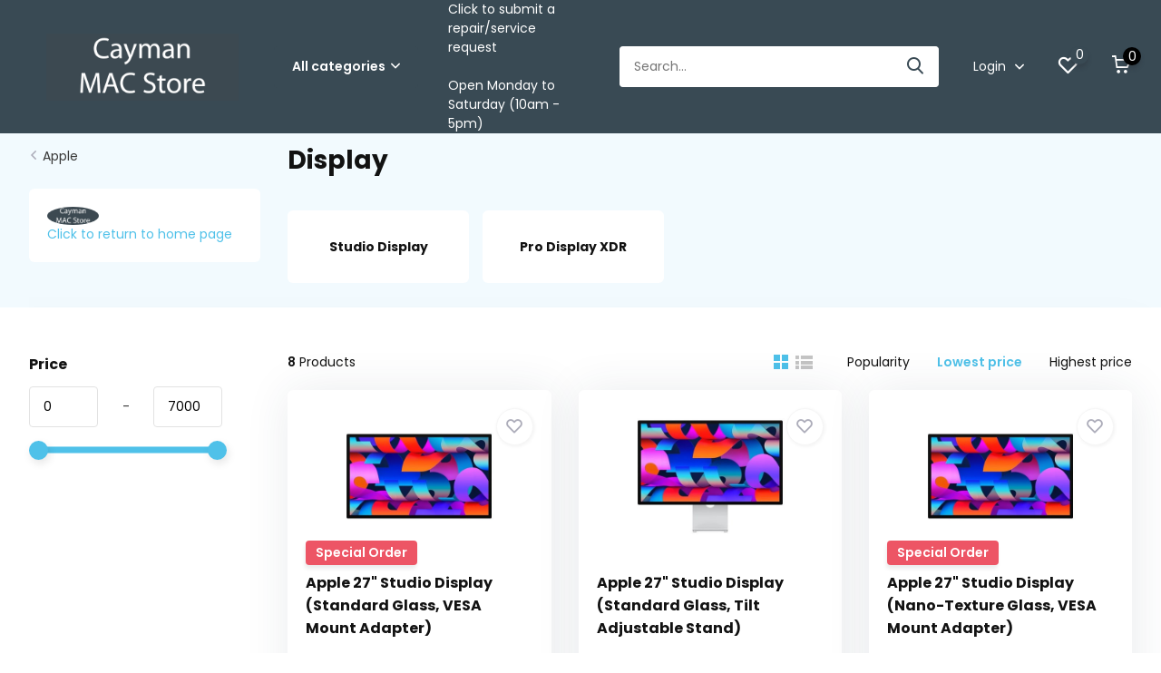

--- FILE ---
content_type: text/html;charset=utf-8
request_url: https://www.caymanmacstore.ky/apple/displays/
body_size: 31359
content:
<!doctype html>
<html lang="en" class="">
	<head>
            <meta charset="utf-8"/>
<!-- [START] 'blocks/head.rain' -->
<!--

  (c) 2008-2026 Lightspeed Netherlands B.V.
  http://www.lightspeedhq.com
  Generated: 30-01-2026 @ 14:00:39

-->
<link rel="canonical" href="https://www.caymanmacstore.ky/apple/displays/"/>
<link rel="alternate" href="https://www.caymanmacstore.ky/index.rss" type="application/rss+xml" title="New products"/>
<meta name="robots" content="noodp,noydir"/>
<meta name="google-site-verification" content="433-pQkSZlqQGC102MP7EbG2Zkw1M_i-SuavozIHafM"/>
<meta property="og:url" content="https://www.caymanmacstore.ky/apple/displays/?source=facebook"/>
<meta property="og:site_name" content="Alphasoft Ltd T/A Cayman Mac Store"/>
<meta property="og:title" content="Display"/>
<meta property="og:description" content="Your one stop shop for everything Apple"/>
<script src="https://www.googletagmanager.com/gtag/js?id=AW-350513145"></script>
<script>
window.dataLayer = window.dataLayer || [];
    function gtag(){dataLayer.push(arguments);}
    gtag('js', new Date());

    gtag('config', 'AW-350513145');
</script>
<!--[if lt IE 9]>
<script src="https://cdn.shoplightspeed.com/assets/html5shiv.js?2025-02-20"></script>
<![endif]-->
<!-- [END] 'blocks/head.rain' -->
		<meta http-equiv="x-ua-compatible" content="ie=edge">
		<title>Display</title>
		<meta name="description" content="Your one stop shop for everything Apple">
		<meta name="keywords" content="Display">
		<meta name="theme-color" content="#ffffff">
		<meta name="MobileOptimized" content="320">
		<meta name="HandheldFriendly" content="true">
		<meta name="viewport" content="width=device-width, initial-scale=1, initial-scale=1, minimum-scale=1, maximum-scale=1, user-scalable=no">
		<meta name="author" content="https://www.dmws.nl/">
		
		<link rel="preconnect" href="https://fonts.googleapis.com">
		<link rel="dns-prefetch" href="https://fonts.googleapis.com">
		<link rel="preconnect" href="https://ajax.googleapis.com">
		<link rel="dns-prefetch" href="https://ajax.googleapis.com">
		<link rel="preconnect" href="https://www.gstatic.com" crossorigin="anonymous">
		<link rel="dns-prefetch" href="https://www.gstatic.com" crossorigin="anonymous">
		<link rel="preconnect" href="//cdn.webshopapp.com/">
		<link rel="dns-prefetch" href="//cdn.webshopapp.com/">
    
    		<link rel="preload" href="https://fonts.googleapis.com/css?family=Poppins:300,400,500,600,700,800,900%7CPoppins:300,400,500,600,700,800,900" as="style">
    <link rel="preload" href="https://cdn.shoplightspeed.com/shops/645668/themes/15448/assets/owl-carousel-min.css?20260105223431" as="style">
    <link rel="preload" href="https://cdn.shoplightspeed.com/shops/645668/themes/15448/assets/fancybox.css?20260105223431" as="style">
    <link rel="preload" href="https://cdn.shoplightspeed.com/shops/645668/themes/15448/assets/icomoon.css?20260105223431" as="style">
    <link rel="preload" href="https://cdn.shoplightspeed.com/shops/645668/themes/15448/assets/compete.css?20260105223431" as="style">
    <link rel="preload" href="https://cdn.shoplightspeed.com/shops/645668/themes/15448/assets/custom.css?20260105223431" as="style">
    
    <link rel="preload" href="https://cdn.shoplightspeed.com/shops/645668/themes/15448/assets/jquery-3-4-1-min.js?20260105223431" as="script">
    <link rel="preload" href="https://cdn.shoplightspeed.com/shops/645668/themes/15448/assets/jquery-ui.js?20260105223431" as="script">
    <link rel="preload" href="https://cdn.shoplightspeed.com/shops/645668/themes/15448/assets/js-cookie-min.js?20260105223431" as="script">
    <link rel="preload" href="https://cdn.shoplightspeed.com/shops/645668/themes/15448/assets/owl-carousel-min.js?20260105223431" as="script">
    <link rel="preload" href="https://cdn.shoplightspeed.com/shops/645668/themes/15448/assets/fancybox.js?20260105223431" as="script">
    <link rel="preload" href="https://cdn.shoplightspeed.com/shops/645668/themes/15448/assets/lazyload.js?20260105223431" as="script">
    <link rel="preload" href="https://cdn.shoplightspeed.com/assets/gui.js?2025-02-20" as="script">
    <link rel="preload" href="https://cdn.shoplightspeed.com/shops/645668/themes/15448/assets/script.js?20260105223431" as="script">
    <link rel="preload" href="https://cdn.shoplightspeed.com/shops/645668/themes/15448/assets/custom.js?20260105223431" as="script">
        
    <link href="https://fonts.googleapis.com/css?family=Poppins:300,400,500,600,700,800,900%7CPoppins:300,400,500,600,700,800,900" rel="stylesheet" type="text/css">
    <link rel="stylesheet" href="https://cdn.shoplightspeed.com/shops/645668/themes/15448/assets/owl-carousel-min.css?20260105223431" type="text/css">
    <link rel="stylesheet" href="https://cdn.shoplightspeed.com/shops/645668/themes/15448/assets/fancybox.css?20260105223431" type="text/css">
    <link rel="stylesheet" href="https://cdn.shoplightspeed.com/shops/645668/themes/15448/assets/icomoon.css?20260105223431" type="text/css">
    <link rel="stylesheet" href="https://cdn.shoplightspeed.com/shops/645668/themes/15448/assets/compete.css?20260105223431" type="text/css">
    <link rel="stylesheet" href="https://cdn.shoplightspeed.com/shops/645668/themes/15448/assets/custom.css?20260105223431" type="text/css">
    
    <script src="https://cdn.shoplightspeed.com/shops/645668/themes/15448/assets/jquery-3-4-1-min.js?20260105223431"></script>

		<link rel="icon" type="image/x-icon" href="https://cdn.shoplightspeed.com/shops/645668/themes/15448/assets/favicon.ico?20260105223431">
		<link rel="apple-touch-icon" href="https://cdn.shoplightspeed.com/shops/645668/themes/15448/assets/favicon.ico?20260105223431">
    
    <meta name="msapplication-config" content="https://cdn.shoplightspeed.com/shops/645668/themes/15448/assets/browserconfig.xml?20260105223431">
<meta property="og:title" content="Display">
<meta property="og:type" content="website"> 
<meta property="og:site_name" content="Alphasoft Ltd T/A Cayman Mac Store">
<meta property="og:url" content="https://www.caymanmacstore.ky/">
<meta property="og:image" content="https://cdn.shoplightspeed.com/shops/645668/themes/15448/v/1114608/assets/big-block-bg.jpg?20251020005646">
<meta name="twitter:title" content="Display">
<meta name="twitter:description" content="Your one stop shop for everything Apple">
<meta name="twitter:site" content="Alphasoft Ltd T/A Cayman Mac Store">
<meta name="twitter:card" content="https://cdn.shoplightspeed.com/shops/645668/themes/15448/v/271542/assets/logo.png?20210619031658">
<meta name="twitter:image" content="https://cdn.shoplightspeed.com/shops/645668/themes/15448/v/1114608/assets/big-block-bg.jpg?20251020005646">
<script type="application/ld+json">
  [
        {
      "@context": "http://schema.org/",
      "@type": "Organization",
      "url": "https://www.caymanmacstore.ky/",
      "name": "Alphasoft Ltd T/A Cayman Mac Store",
      "legalName": "Alphasoft Ltd T/A Cayman Mac Store",
      "description": "Your one stop shop for everything Apple",
      "logo": "https://cdn.shoplightspeed.com/shops/645668/themes/15448/v/271542/assets/logo.png?20210619031658",
      "image": "https://cdn.shoplightspeed.com/shops/645668/themes/15448/v/1114608/assets/big-block-bg.jpg?20251020005646",
      "contactPoint": {
        "@type": "ContactPoint",
        "contactType": "Customer service",
        "telephone": "+1 (345) 943-4763"
      },
      "address": {
        "@type": "PostalAddress",
        "streetAddress": "1 Nexus Way",
        "addressLocality": "Cayman Islands",
        "postalCode": "Camana Bay",
        "addressCountry": "EN"
      }
      ,
      "aggregateRating": {
          "@type": "AggregateRating",
          "bestRating": "",
          "worstRating": "1",
          "ratingValue": "",
          "reviewCount": "",
          "url":""
      }
         
    },
    { 
      "@context": "http://schema.org", 
      "@type": "WebSite", 
      "url": "https://www.caymanmacstore.ky/", 
      "name": "Alphasoft Ltd T/A Cayman Mac Store",
      "description": "Your one stop shop for everything Apple",
      "author": [
        {
          "@type": "Organization",
          "url": "https://www.dmws.nl/",
          "name": "DMWS B.V.",
          "address": {
            "@type": "PostalAddress",
            "streetAddress": "Klokgebouw 195 (Strijp-S)",
            "addressLocality": "Eindhoven",
            "addressRegion": "NB",
            "postalCode": "5617 AB",
            "addressCountry": "NL"
          }
        }
      ]
    }
  ]
</script>    
	</head>
	<body>
    <ul class="hidden-data hidden"><li>645668</li><li>15448</li><li>ja</li><li>en</li><li>live</li><li>sales//caymanmacstore/ky</li><li>https://www.caymanmacstore.ky/</li></ul><header id="top" class="scroll-active"><div class="top-wrap fixed default"><section class="main pos-r"><div class="container pos-r"><div class="d-flex align-center justify-between"><div class="d-flex align-center"><div id="mobile-menu-btn" class="d-none show-1000"><div class="hamburger"><span></span><span></span><span></span><span></span></div></div><a href="https://www.caymanmacstore.ky/account/login/" class="hidden show-575-flex"><i class="icon-login"></i></a><div id="logo" class="d-flex align-center"><a href="https://www.caymanmacstore.ky/" accesskey="h"><img class="hide-1000 desktop-logo" src="https://cdn.shoplightspeed.com/shops/645668/themes/15448/v/271542/assets/logo.png?20210619031658" alt="Alphasoft Ltd T/A Cayman Mac Store" /><img class="d-none show-1000 mobile-logo" src="https://cdn.shoplightspeed.com/shops/645668/themes/15448/v/271544/assets/logo-mobile.png?20210619031658" alt="Alphasoft Ltd T/A Cayman Mac Store" /></a><div id="catbtn" class="hide-1000 btn-wrap"><a href="https://www.caymanmacstore.ky/catalog/" class="btn">All categories <i class="icon-arrow-down"></i></a><div class="categorymenu"><div class="wrap d-flex"><ul class="maincategories"><li data-attribute="apple"><a href="https://www.caymanmacstore.ky/apple/">Apple <i class="icon-arrow-right"></i></a></li><li data-attribute="beats"><a href="https://www.caymanmacstore.ky/beats/">Beats <i class="icon-arrow-right"></i></a></li><li data-attribute="hp-windows-products"><a href="https://www.caymanmacstore.ky/hp-windows-products/">HP/Windows Products <i class="icon-arrow-right"></i></a></li><li data-attribute="storage"><a href="https://www.caymanmacstore.ky/storage/">Storage <i class="icon-arrow-right"></i></a></li><li data-attribute="adapters-cables-non-apple"><a href="https://www.caymanmacstore.ky/adapters-cables-non-apple/">Adapters/Cables (non Apple) <i class="icon-arrow-right"></i></a></li><li data-attribute="cases-covers-accessories-non-apple"><a href="https://www.caymanmacstore.ky/cases-covers-accessories-non-apple/">Cases/Covers/Accessories (non Apple) <i class="icon-arrow-right"></i></a></li><li data-attribute="chargers-power-non-apple"><a href="https://www.caymanmacstore.ky/chargers-power-non-apple/">Chargers/Power (non Apple) <i class="icon-arrow-right"></i></a></li><li data-attribute="music"><a href="https://www.caymanmacstore.ky/music/">Music <i class="icon-arrow-right"></i></a></li><li data-attribute="fitness"><a href="https://www.caymanmacstore.ky/fitness/">Fitness <i class="icon-arrow-right"></i></a></li><li data-attribute="sleeves-backpacks-bags"><a href="https://www.caymanmacstore.ky/sleeves-backpacks-bags/">Sleeves, Backpacks &amp; Bags <i class="icon-arrow-right"></i></a></li><li><a href="https://www.caymanmacstore.ky/catalog/" class="more">View all categories</a></li></ul><div class="subcategories"><div class="wrapper" data-category="apple"><h4>Apple</h4><ul><li class="sub"><a href="https://www.caymanmacstore.ky/apple/iphone-16-series/">iPhone 16 Series</a></li><ul><li><a href="https://www.caymanmacstore.ky/apple/iphone-16-series/iphone-16e/">iPhone 16e</a></li><li><a href="https://www.caymanmacstore.ky/apple/iphone-16-series/iphone-16/">iPhone 16</a></li><li><a href="https://www.caymanmacstore.ky/apple/iphone-16-series/iphone-16-plus/">iPhone 16 Plus</a></li></ul></ul><ul><li class="sub"><a href="https://www.caymanmacstore.ky/apple/iphone-air/">iPhone Air</a></li></ul><ul><li class="sub"><a href="https://www.caymanmacstore.ky/apple/iphone-17-series/">iPhone 17 Series</a></li><ul><li><a href="https://www.caymanmacstore.ky/apple/iphone-17-series/iphone-17/">iPhone 17</a></li><li><a href="https://www.caymanmacstore.ky/apple/iphone-17-series/iphone-17-pro/">iPhone 17 Pro</a></li><li><a href="https://www.caymanmacstore.ky/apple/iphone-17-series/iphone-17-pro-max/">iPhone 17 Pro Max</a></li></ul></ul><ul><li class="sub"><a href="https://www.caymanmacstore.ky/apple/watch/">Watch</a></li><ul><li><a href="https://www.caymanmacstore.ky/apple/watch/ultra-2/">Ultra 2</a></li><li><a href="https://www.caymanmacstore.ky/apple/watch/se-3rd-gen/">SE (3rd Gen)</a></li><li><a href="https://www.caymanmacstore.ky/apple/watch/series-11/">Series 11</a></li><li><a href="https://www.caymanmacstore.ky/apple/watch/ultra-3/">Ultra 3</a></li></ul></ul><ul><li class="sub"><a href="https://www.caymanmacstore.ky/apple/ipad/">iPad</a></li><ul><li><a href="https://www.caymanmacstore.ky/apple/ipad/ipad-a16/">iPad A16 </a></li><li><a href="https://www.caymanmacstore.ky/apple/ipad/ipad-mini-83/">iPad mini 8.3”</a></li><li><a href="https://www.caymanmacstore.ky/apple/ipad/ipad-air-11/">iPad Air 11&quot;</a></li><li><a href="https://www.caymanmacstore.ky/apple/ipad/ipad-air-13/">iPad Air 13&quot;</a></li></ul></ul><ul><li class="sub"><a href="https://www.caymanmacstore.ky/apple/ipad-pro/">iPad Pro</a></li><ul><li><a href="https://www.caymanmacstore.ky/apple/ipad-pro/ipad-pro-11/">iPad Pro 11&quot;</a></li><li><a href="https://www.caymanmacstore.ky/apple/ipad-pro/ipad-pro-13/">iPad Pro 13&quot;</a></li></ul></ul><ul><li class="sub"><a href="https://www.caymanmacstore.ky/apple/ipad-keyboard-cases/">iPad keyboard cases</a></li></ul><ul><li class="sub"><a href="https://www.caymanmacstore.ky/apple/pencil/">Pencil</a></li></ul><ul><li class="sub"><a href="https://www.caymanmacstore.ky/apple/imac/">iMac</a></li><ul><li><a href="https://www.caymanmacstore.ky/apple/imac/imac-24-inch/">iMac 24-inch</a></li></ul></ul><ul><li class="sub"><a href="https://www.caymanmacstore.ky/apple/mac-mini/">Mac mini</a></li></ul><ul><li class="sub"><a href="https://www.caymanmacstore.ky/apple/mac-studio/">Mac Studio</a></li></ul><ul><li class="sub"><a href="https://www.caymanmacstore.ky/apple/mac-pro/">Mac Pro</a></li></ul><ul><li class="sub"><a href="https://www.caymanmacstore.ky/apple/displays/">Displays</a></li><ul><li><a href="https://www.caymanmacstore.ky/apple/displays/studio-display/">Studio Display</a></li><li><a href="https://www.caymanmacstore.ky/apple/displays/pro-display-xdr/">Pro Display XDR</a></li></ul></ul><ul><li class="sub"><a href="https://www.caymanmacstore.ky/apple/macbook-air/">MacBook Air</a></li><ul><li><a href="https://www.caymanmacstore.ky/apple/macbook-air/macbook-air-13-m4/">MacBook Air 13 (M4)</a></li><li><a href="https://www.caymanmacstore.ky/apple/macbook-air/macbook-air-15-m4/">MacBook Air 15 (M4)</a></li></ul></ul><ul><li class="sub"><a href="https://www.caymanmacstore.ky/apple/macbook-pro/">MacBook Pro</a></li><ul><li><a href="https://www.caymanmacstore.ky/apple/macbook-pro/macbook-pro-14-m4/">MacBook Pro 14 (M4)</a></li><li><a href="https://www.caymanmacstore.ky/apple/macbook-pro/macbook-pro-14-m5/">MacBook Pro 14 (M5)</a></li><li><a href="https://www.caymanmacstore.ky/apple/macbook-pro/macbook-pro-16-m4/">MacBook Pro 16 (M4)</a></li></ul></ul><ul><li class="sub"><a href="https://www.caymanmacstore.ky/apple/apple-airpods/">Apple AirPods</a></li><ul><li><a href="https://www.caymanmacstore.ky/apple/apple-airpods/airpods/">AirPods</a></li><li><a href="https://www.caymanmacstore.ky/apple/apple-airpods/airpods-pro/">AirPods Pro</a></li><li><a href="https://www.caymanmacstore.ky/apple/apple-airpods/airpods-max/">AirPods Max</a></li><li><a href="https://www.caymanmacstore.ky/apple/apple-airpods/airpods-accessories/">Airpods Accessories</a></li></ul></ul><ul><li class="sub"><a href="https://www.caymanmacstore.ky/apple/apple-tv/">Apple TV</a></li></ul><ul><li class="sub"><a href="https://www.caymanmacstore.ky/apple/apple-airtag/">Apple AirTag</a></li><ul><li><a href="https://www.caymanmacstore.ky/apple/apple-airtag/airtag/">AirTag</a></li><li><a href="https://www.caymanmacstore.ky/apple/apple-airtag/apple-airtag-accessories/">Apple AirTag Accessories</a></li></ul></ul><ul><li class="sub"><a href="https://www.caymanmacstore.ky/apple/apple-watch-bands/">Apple Watch Bands</a></li><ul><li><a href="https://www.caymanmacstore.ky/apple/apple-watch-bands/nike/">Nike</a></li><li><a href="https://www.caymanmacstore.ky/apple/apple-watch-bands/sport-band/">Sport Band</a></li><li><a href="https://www.caymanmacstore.ky/apple/apple-watch-bands/sport-loop/">Sport Loop</a></li><li><a href="https://www.caymanmacstore.ky/apple/apple-watch-bands/link-bracelet/">Link Bracelet</a></li><li><a href="https://www.caymanmacstore.ky/apple/apple-watch-bands/" class="more">Show all Apple</a></li></ul></ul><ul><li class="sub"><a href="https://www.caymanmacstore.ky/apple/apple-cases-covers/">Apple Cases &amp; Covers</a></li><ul><li><a href="https://www.caymanmacstore.ky/apple/apple-cases-covers/iphone-se-2022-2020-8-7/">iPhone SE 2022/2020/8/7</a></li><li><a href="https://www.caymanmacstore.ky/apple/apple-cases-covers/iphone-11-pro/">iPhone 11 Pro</a></li><li><a href="https://www.caymanmacstore.ky/apple/apple-cases-covers/ipad-pro-105/">iPad Pro 10.5&quot;</a></li><li><a href="https://www.caymanmacstore.ky/apple/apple-cases-covers/ipad-109-10th-gen/">iPad 10.9 (10th Gen)</a></li><li><a href="https://www.caymanmacstore.ky/apple/apple-cases-covers/" class="more">Show all Apple</a></li></ul></ul><ul><li class="sub"><a href="https://www.caymanmacstore.ky/apple/apple-branded-accessories/">Apple branded accessories</a></li><ul><li><a href="https://www.caymanmacstore.ky/apple/apple-branded-accessories/adapters-cables/">Adapters/Cables</a></li><li><a href="https://www.caymanmacstore.ky/apple/apple-branded-accessories/cleaning-cloth/">Cleaning cloth</a></li><li><a href="https://www.caymanmacstore.ky/apple/apple-branded-accessories/earpods/">EarPods</a></li><li><a href="https://www.caymanmacstore.ky/apple/apple-branded-accessories/input-devices/">Input devices</a></li><li><a href="https://www.caymanmacstore.ky/apple/apple-branded-accessories/" class="more">Show all Apple</a></li></ul></ul></div><div class="wrapper" data-category="beats"><h4>Beats</h4><ul><li class="sub"><a href="https://www.caymanmacstore.ky/beats/wireless/">Wireless</a></li><ul><li><a href="https://www.caymanmacstore.ky/beats/wireless/in-ear/">In-Ear</a></li><li><a href="https://www.caymanmacstore.ky/beats/wireless/over-ear/">Over-Ear</a></li><li><a href="https://www.caymanmacstore.ky/beats/wireless/on-ear/">On-Ear</a></li></ul></ul></div><div class="wrapper" data-category="hp-windows-products"><h4>HP/Windows Products</h4><ul><li class="sub"><a href="https://www.caymanmacstore.ky/hp-windows-products/monitors/">Monitors</a></li></ul><ul><li class="sub"><a href="https://www.caymanmacstore.ky/hp-windows-products/laptops/">Laptops</a></li></ul><ul><li class="sub"><a href="https://www.caymanmacstore.ky/hp-windows-products/docks/">Docks</a></li></ul><ul><li class="sub"><a href="https://www.caymanmacstore.ky/hp-windows-products/headsets/">Headsets</a></li></ul><ul><li class="sub"><a href="https://www.caymanmacstore.ky/hp-windows-products/webcams/">Webcams</a></li></ul><ul><li class="sub"><a href="https://www.caymanmacstore.ky/hp-windows-products/desktop-computers/">Desktop Computers</a></li></ul><ul><li class="sub"><a href="https://www.caymanmacstore.ky/hp-windows-products/cables-adapters/">Cables/Adapters</a></li></ul><ul><li class="sub"><a href="https://www.caymanmacstore.ky/hp-windows-products/warranty-upgrades/">Warranty upgrades</a></li></ul><ul><li class="sub"><a href="https://www.caymanmacstore.ky/hp-windows-products/printers/">Printers</a></li></ul><ul><li class="sub"><a href="https://www.caymanmacstore.ky/hp-windows-products/accessories/">Accessories</a></li></ul><ul><li class="sub"><a href="https://www.caymanmacstore.ky/hp-windows-products/keyboard-mice/">Keyboard/Mice</a></li></ul><ul><li class="sub"><a href="https://www.caymanmacstore.ky/hp-windows-products/workstations/">Workstations</a></li></ul><ul><li class="sub"><a href="https://www.caymanmacstore.ky/hp-windows-products/scanners/">Scanners</a></li></ul></div><div class="wrapper" data-category="storage"><h4>Storage</h4><ul><li class="sub"><a href="https://www.caymanmacstore.ky/storage/hard-drives/">Hard Drives</a></li><ul><li><a href="https://www.caymanmacstore.ky/storage/hard-drives/external/">External</a></li><li><a href="https://www.caymanmacstore.ky/storage/hard-drives/internal/">Internal</a></li></ul></ul><ul><li class="sub"><a href="https://www.caymanmacstore.ky/storage/media-card-readers/">Media Card Readers</a></li></ul><ul><li class="sub"><a href="https://www.caymanmacstore.ky/storage/drive-enclosures/">Drive Enclosures</a></li></ul><ul><li class="sub"><a href="https://www.caymanmacstore.ky/storage/sd-microsd-cards/">SD/MicroSD Cards</a></li></ul><ul><li class="sub"><a href="https://www.caymanmacstore.ky/storage/flash-drives/">Flash Drives</a></li><ul><li><a href="https://www.caymanmacstore.ky/storage/flash-drives/usb-c/">USB-C</a></li><li><a href="https://www.caymanmacstore.ky/storage/flash-drives/lightning/">Lightning</a></li><li><a href="https://www.caymanmacstore.ky/storage/flash-drives/usb/">USB</a></li></ul></ul><ul><li class="sub"><a href="https://www.caymanmacstore.ky/storage/external-cd-dvd/">External CD/DVD</a></li></ul></div><div class="wrapper" data-category="adapters-cables-non-apple"><h4>Adapters/Cables (non Apple)</h4><ul><li class="sub"><a href="https://www.caymanmacstore.ky/adapters-cables-non-apple/usb/">USB</a></li></ul><ul><li class="sub"><a href="https://www.caymanmacstore.ky/adapters-cables-non-apple/lightning/">Lightning</a></li></ul><ul><li class="sub"><a href="https://www.caymanmacstore.ky/adapters-cables-non-apple/usb-c/">USB-C</a></li></ul><ul><li class="sub"><a href="https://www.caymanmacstore.ky/adapters-cables-non-apple/firewire/">Firewire</a></li></ul><ul><li class="sub"><a href="https://www.caymanmacstore.ky/adapters-cables-non-apple/power-cables/">Power Cables</a></li></ul><ul><li class="sub"><a href="https://www.caymanmacstore.ky/adapters-cables-non-apple/mini-dvi/">Mini-DVI</a></li></ul><ul><li class="sub"><a href="https://www.caymanmacstore.ky/adapters-cables-non-apple/mini-displayport/">Mini DisplayPort</a></li></ul><ul><li class="sub"><a href="https://www.caymanmacstore.ky/adapters-cables-non-apple/ethernet/">Ethernet</a></li></ul><ul><li class="sub"><a href="https://www.caymanmacstore.ky/adapters-cables-non-apple/hdmi/">HDMI</a></li></ul><ul><li class="sub"><a href="https://www.caymanmacstore.ky/adapters-cables-non-apple/35mm-headphone/">3.5mm (headphone)</a></li></ul><ul><li class="sub"><a href="https://www.caymanmacstore.ky/adapters-cables-non-apple/media/">Media</a></li></ul><ul><li class="sub"><a href="https://www.caymanmacstore.ky/adapters-cables-non-apple/30-pin/">30-Pin</a></li></ul><ul><li class="sub"><a href="https://www.caymanmacstore.ky/adapters-cables-non-apple/other/">Other</a></li></ul><ul><li class="sub"><a href="https://www.caymanmacstore.ky/adapters-cables-non-apple/displayport/">DisplayPort</a></li></ul><ul><li class="sub"><a href="https://www.caymanmacstore.ky/adapters-cables-non-apple/multi-purpose/">Multi-purpose</a></li></ul><ul><li class="sub"><a href="https://www.caymanmacstore.ky/adapters-cables-non-apple/digital-optical/">Digital Optical</a></li></ul><ul><li class="sub"><a href="https://www.caymanmacstore.ky/adapters-cables-non-apple/apple-watch/">Apple watch</a></li></ul></div><div class="wrapper" data-category="cases-covers-accessories-non-apple"><h4>Cases/Covers/Accessories (non Apple)</h4><ul><li class="sub"><a href="https://www.caymanmacstore.ky/cases-covers-accessories-non-apple/iphone-cases-non-apple/">iPhone cases (non Apple)</a></li><ul><li><a href="https://www.caymanmacstore.ky/cases-covers-accessories-non-apple/iphone-cases-non-apple/iphone-14-series/">iPhone 14 Series</a></li><li><a href="https://www.caymanmacstore.ky/cases-covers-accessories-non-apple/iphone-cases-non-apple/iphone-13-series/">iPhone 13 Series</a></li><li><a href="https://www.caymanmacstore.ky/cases-covers-accessories-non-apple/iphone-cases-non-apple/iphone-7/">iPhone 7</a></li><li><a href="https://www.caymanmacstore.ky/cases-covers-accessories-non-apple/iphone-cases-non-apple/iphone-se-5s-5/">iPhone SE/5s/5</a></li><li><a href="https://www.caymanmacstore.ky/cases-covers-accessories-non-apple/iphone-cases-non-apple/" class="more">Show all Cases/Covers/Accessories (non Apple)</a></li></ul></ul><ul><li class="sub"><a href="https://www.caymanmacstore.ky/cases-covers-accessories-non-apple/watch/">Watch</a></li><ul><li><a href="https://www.caymanmacstore.ky/cases-covers-accessories-non-apple/watch/watch-bands/">Watch Bands</a></li><li><a href="https://www.caymanmacstore.ky/cases-covers-accessories-non-apple/watch/protective-bumpers/">Protective Bumpers</a></li></ul></ul><ul><li class="sub"><a href="https://www.caymanmacstore.ky/cases-covers-accessories-non-apple/ipad-cases-non-apple/">iPad cases (non Apple)</a></li><ul><li><a href="https://www.caymanmacstore.ky/cases-covers-accessories-non-apple/ipad-cases-non-apple/ipad-11th-gen-a16-10th-gen-109/">iPad  11th gen A16/10th gen 10.9</a></li><li><a href="https://www.caymanmacstore.ky/cases-covers-accessories-non-apple/ipad-cases-non-apple/mini-1-2-3/">mini 1/2/3</a></li><li><a href="https://www.caymanmacstore.ky/cases-covers-accessories-non-apple/ipad-cases-non-apple/pro-97/">Pro 9.7</a></li><li><a href="https://www.caymanmacstore.ky/cases-covers-accessories-non-apple/ipad-cases-non-apple/mini-5-4-only/">Mini 5/4 ONLY</a></li><li><a href="https://www.caymanmacstore.ky/cases-covers-accessories-non-apple/ipad-cases-non-apple/" class="more">Show all Cases/Covers/Accessories (non Apple)</a></li></ul></ul><ul><li class="sub"><a href="https://www.caymanmacstore.ky/cases-covers-accessories-non-apple/ipod/">iPod</a></li><ul><li><a href="https://www.caymanmacstore.ky/cases-covers-accessories-non-apple/ipod/nano/">nano</a></li><li><a href="https://www.caymanmacstore.ky/cases-covers-accessories-non-apple/ipod/touch/">touch</a></li></ul></ul><ul><li class="sub"><a href="https://www.caymanmacstore.ky/cases-covers-accessories-non-apple/macbook/">MacBook</a></li><ul><li><a href="https://www.caymanmacstore.ky/cases-covers-accessories-non-apple/macbook/air-11-inch/">Air 11-inch</a></li><li><a href="https://www.caymanmacstore.ky/cases-covers-accessories-non-apple/macbook/macbook-12-inch/">MacBook 12-inch</a></li><li><a href="https://www.caymanmacstore.ky/cases-covers-accessories-non-apple/macbook/air-13-inch-2013-2017/">Air 13-inch (2013-2017)</a></li><li><a href="https://www.caymanmacstore.ky/cases-covers-accessories-non-apple/macbook/air-13-retina/">Air 13&quot; retina</a></li><li><a href="https://www.caymanmacstore.ky/cases-covers-accessories-non-apple/macbook/" class="more">Show all Cases/Covers/Accessories (non Apple)</a></li></ul></ul><ul><li class="sub"><a href="https://www.caymanmacstore.ky/cases-covers-accessories-non-apple/airpods/">Airpods</a></li><ul><li><a href="https://www.caymanmacstore.ky/cases-covers-accessories-non-apple/airpods/airpods-1st-2nd-gen/">Airpods 1st/2nd gen</a></li><li><a href="https://www.caymanmacstore.ky/cases-covers-accessories-non-apple/airpods/airpods-pro/">Airpods Pro</a></li><li><a href="https://www.caymanmacstore.ky/cases-covers-accessories-non-apple/airpods/airpods-3rd-gen/">Airpods 3rd gen</a></li><li><a href="https://www.caymanmacstore.ky/cases-covers-accessories-non-apple/airpods/airpods-4/">AirPods 4</a></li></ul></ul><ul><li class="sub"><a href="https://www.caymanmacstore.ky/cases-covers-accessories-non-apple/airtags-accessories/">AirTags Accessories</a></li></ul><ul><li class="sub"><a href="https://www.caymanmacstore.ky/cases-covers-accessories-non-apple/apple-tv-remote/">Apple TV Remote</a></li></ul><ul><li class="sub"><a href="https://www.caymanmacstore.ky/cases-covers-accessories-non-apple/ipad-pro-13/">iPad Pro 13</a></li></ul></div><div class="wrapper" data-category="chargers-power-non-apple"><h4>Chargers/Power (non Apple)</h4><ul><li class="sub"><a href="https://www.caymanmacstore.ky/chargers-power-non-apple/power-banks/">Power Banks</a></li></ul><ul><li class="sub"><a href="https://www.caymanmacstore.ky/chargers-power-non-apple/auto-in-car/">Auto (in-car)</a></li></ul><ul><li class="sub"><a href="https://www.caymanmacstore.ky/chargers-power-non-apple/portable-battery-packs/">Portable battery packs</a></li></ul><ul><li class="sub"><a href="https://www.caymanmacstore.ky/chargers-power-non-apple/wall/">Wall</a></li></ul><ul><li class="sub"><a href="https://www.caymanmacstore.ky/chargers-power-non-apple/wireless-charging/">Wireless Charging</a></li></ul><ul><li class="sub"><a href="https://www.caymanmacstore.ky/chargers-power-non-apple/ups-surge-protection/">UPS/Surge Protection</a></li></ul><ul><li class="sub"><a href="https://www.caymanmacstore.ky/chargers-power-non-apple/travel-adapters/">Travel adapters</a></li></ul></div><div class="wrapper" data-category="music"><h4>Music</h4><ul><li class="sub"><a href="https://www.caymanmacstore.ky/music/microphones/">Microphones</a></li></ul><ul><li class="sub"><a href="https://www.caymanmacstore.ky/music/controllers/">Controllers</a></li></ul><ul><li class="sub"><a href="https://www.caymanmacstore.ky/music/stands/">Stands</a></li></ul><ul><li class="sub"><a href="https://www.caymanmacstore.ky/music/other/">Other</a></li></ul><ul><li class="sub"><a href="https://www.caymanmacstore.ky/music/keyboards/">Keyboards</a></li></ul></div><div class="wrapper" data-category="fitness"><h4>Fitness</h4><ul><li class="sub"><a href="https://www.caymanmacstore.ky/fitness/armbands/">Armbands</a></li><ul><li><a href="https://www.caymanmacstore.ky/fitness/armbands/iphone-8-7-6s-6-plus/">iPhone 8/7/6s/6 Plus</a></li><li><a href="https://www.caymanmacstore.ky/fitness/armbands/iphone-7/">iPhone 7</a></li><li><a href="https://www.caymanmacstore.ky/fitness/armbands/ipod-nano/">iPod Nano</a></li><li><a href="https://www.caymanmacstore.ky/fitness/armbands/iphone-6-6s/">iPhone 6/6s</a></li></ul></ul><ul><li class="sub"><a href="https://www.caymanmacstore.ky/fitness/other/">Other</a></li></ul><ul><li class="sub"><a href="https://www.caymanmacstore.ky/fitness/wrist-trackers/">Wrist trackers</a></li><ul><li><a href="https://www.caymanmacstore.ky/fitness/wrist-trackers/accessories/">Accessories</a></li><li><a href="https://www.caymanmacstore.ky/fitness/wrist-trackers/power/">Power</a></li></ul></ul><ul><li class="sub"><a href="https://www.caymanmacstore.ky/fitness/scales/">Scales</a></li></ul></div><div class="wrapper" data-category="sleeves-backpacks-bags"><h4>Sleeves, Backpacks &amp; Bags</h4><ul><li class="sub"><a href="https://www.caymanmacstore.ky/sleeves-backpacks-bags/15-inch/">15-inch</a></li></ul><ul><li class="sub"><a href="https://www.caymanmacstore.ky/sleeves-backpacks-bags/12-inch/">12-inch</a></li></ul><ul><li class="sub"><a href="https://www.caymanmacstore.ky/sleeves-backpacks-bags/16-15-pro/">16&quot;/15&quot; Pro</a></li></ul><ul><li class="sub"><a href="https://www.caymanmacstore.ky/sleeves-backpacks-bags/13-inch/">13-inch</a></li></ul><ul><li class="sub"><a href="https://www.caymanmacstore.ky/sleeves-backpacks-bags/ipad/">iPad</a></li></ul><ul><li class="sub"><a href="https://www.caymanmacstore.ky/sleeves-backpacks-bags/accessories/">Accessories</a></li></ul><ul><li class="sub"><a href="https://www.caymanmacstore.ky/sleeves-backpacks-bags/17-inch/">17-inch</a></li></ul><ul><li class="sub"><a href="https://www.caymanmacstore.ky/sleeves-backpacks-bags/macbook-14/">MacBook 14&quot;</a></li></ul><ul><li class="sub"><a href="https://www.caymanmacstore.ky/sleeves-backpacks-bags/findmy-trackers/">FindMy Trackers</a></li></ul></div><div class="wrapper" data-category="magicjack"><h4>Magicjack</h4></div><div class="wrapper" data-category="headphones-headsets-non-apple"><h4>Headphones &amp; headsets (non Apple)</h4><ul><li class="sub"><a href="https://www.caymanmacstore.ky/headphones-headsets-non-apple/wireless/">Wireless</a></li><ul><li><a href="https://www.caymanmacstore.ky/headphones-headsets-non-apple/wireless/in-ear/">In-ear</a></li><li><a href="https://www.caymanmacstore.ky/headphones-headsets-non-apple/wireless/over-ear/">Over-ear</a></li><li><a href="https://www.caymanmacstore.ky/headphones-headsets-non-apple/wireless/on-ear/">On-ear</a></li></ul></ul><ul><li class="sub"><a href="https://www.caymanmacstore.ky/headphones-headsets-non-apple/wired/">Wired</a></li><ul><li><a href="https://www.caymanmacstore.ky/headphones-headsets-non-apple/wired/on-ear/">On-ear</a></li><li><a href="https://www.caymanmacstore.ky/headphones-headsets-non-apple/wired/in-ear/">In-ear</a></li><li><a href="https://www.caymanmacstore.ky/headphones-headsets-non-apple/wired/over-ear/">Over-ear</a></li></ul></ul><ul><li class="sub"><a href="https://www.caymanmacstore.ky/headphones-headsets-non-apple/accessories/">Accessories</a></li></ul><ul><li class="sub"><a href="https://www.caymanmacstore.ky/headphones-headsets-non-apple/bluetooth-headsets/">Bluetooth headsets</a></li></ul></div><div class="wrapper" data-category="docks-stands"><h4>Docks &amp; Stands</h4><ul><li class="sub"><a href="https://www.caymanmacstore.ky/docks-stands/ipad/">iPad</a></li></ul><ul><li class="sub"><a href="https://www.caymanmacstore.ky/docks-stands/watch/">Watch</a></li></ul><ul><li class="sub"><a href="https://www.caymanmacstore.ky/docks-stands/iphone/">iPhone</a></li></ul><ul><li class="sub"><a href="https://www.caymanmacstore.ky/docks-stands/mac/">Mac</a></li></ul><ul><li class="sub"><a href="https://www.caymanmacstore.ky/docks-stands/usb-c/">USB-C</a></li></ul><ul><li class="sub"><a href="https://www.caymanmacstore.ky/docks-stands/iphone-apple-watch/">iPhone/Apple Watch</a></li></ul><ul><li class="sub"><a href="https://www.caymanmacstore.ky/docks-stands/port-replicators-hubs/">Port Replicators / Hubs</a></li></ul><ul><li class="sub"><a href="https://www.caymanmacstore.ky/docks-stands/headphones/">Headphones</a></li></ul></div><div class="wrapper" data-category="screen-keyboard-protection"><h4>Screen/Keyboard Protection</h4><ul><li class="sub"><a href="https://www.caymanmacstore.ky/screen-keyboard-protection/macbook/">MacBook</a></li><ul><li><a href="https://www.caymanmacstore.ky/screen-keyboard-protection/macbook/air-15-m3m4/">Air 15&quot; M3?M4</a></li><li><a href="https://www.caymanmacstore.ky/screen-keyboard-protection/macbook/macbook-12-inch/">MacBook 12-inch</a></li><li><a href="https://www.caymanmacstore.ky/screen-keyboard-protection/macbook/air-13-inch/">Air 13-inch</a></li><li><a href="https://www.caymanmacstore.ky/screen-keyboard-protection/macbook/air-13-2020/">Air 13 2020</a></li><li><a href="https://www.caymanmacstore.ky/screen-keyboard-protection/macbook/" class="more">Show all Screen/Keyboard Protection</a></li></ul></ul><ul><li class="sub"><a href="https://www.caymanmacstore.ky/screen-keyboard-protection/ipad/">iPad </a></li><ul><li><a href="https://www.caymanmacstore.ky/screen-keyboard-protection/ipad/air-1-2-pro-97/">Air 1/2/Pro 9.7</a></li><li><a href="https://www.caymanmacstore.ky/screen-keyboard-protection/ipad/pro-11/">Pro 11&quot;</a></li><li><a href="https://www.caymanmacstore.ky/screen-keyboard-protection/ipad/mini-1-2-3/">mini 1/2/3</a></li><li><a href="https://www.caymanmacstore.ky/screen-keyboard-protection/ipad/pro-105-inch/">Pro 10.5 inch</a></li><li><a href="https://www.caymanmacstore.ky/screen-keyboard-protection/ipad/" class="more">Show all Screen/Keyboard Protection</a></li></ul></ul><ul><li class="sub"><a href="https://www.caymanmacstore.ky/screen-keyboard-protection/keyboard/">Keyboard</a></li></ul><ul><li class="sub"><a href="https://www.caymanmacstore.ky/screen-keyboard-protection/iphone/">iPhone</a></li><ul><li><a href="https://www.caymanmacstore.ky/screen-keyboard-protection/iphone/iphone-se-2022-2020-8-7-6s-6/">iPhone SE 2022/2020/8/7/6s/6</a></li><li><a href="https://www.caymanmacstore.ky/screen-keyboard-protection/iphone/iphone-7-6s-6-plus/">iPhone 7/6s/6 Plus</a></li><li><a href="https://www.caymanmacstore.ky/screen-keyboard-protection/iphone/iphone-7-6s-6/">iPhone 7/6s/6</a></li><li><a href="https://www.caymanmacstore.ky/screen-keyboard-protection/iphone/iphone-x/">iPhone X</a></li><li><a href="https://www.caymanmacstore.ky/screen-keyboard-protection/iphone/" class="more">Show all Screen/Keyboard Protection</a></li></ul></ul><ul><li class="sub"><a href="https://www.caymanmacstore.ky/screen-keyboard-protection/imac/">iMac</a></li><ul><li><a href="https://www.caymanmacstore.ky/screen-keyboard-protection/imac/imac-27/">iMac 27</a></li><li><a href="https://www.caymanmacstore.ky/screen-keyboard-protection/imac/imac-24/">iMac 24</a></li></ul></ul><ul><li class="sub"><a href="https://www.caymanmacstore.ky/screen-keyboard-protection/ipod/">iPod</a></li><ul><li><a href="https://www.caymanmacstore.ky/screen-keyboard-protection/ipod/touch/">touch</a></li></ul></ul><ul><li class="sub"><a href="https://www.caymanmacstore.ky/screen-keyboard-protection/watch/">Watch</a></li><ul><li><a href="https://www.caymanmacstore.ky/screen-keyboard-protection/watch/38mm/">38mm</a></li><li><a href="https://www.caymanmacstore.ky/screen-keyboard-protection/watch/42mm-series-10-only/">42mm Series 10 ONLY</a></li><li><a href="https://www.caymanmacstore.ky/screen-keyboard-protection/watch/44mm/">44mm</a></li><li><a href="https://www.caymanmacstore.ky/screen-keyboard-protection/watch/40mm/">40mm</a></li><li><a href="https://www.caymanmacstore.ky/screen-keyboard-protection/watch/" class="more">Show all Screen/Keyboard Protection</a></li></ul></ul><ul><li class="sub"><a href="https://www.caymanmacstore.ky/screen-keyboard-protection/fitness-trackers/">Fitness trackers</a></li></ul></div><div class="wrapper" data-category="other-miscellaneous"><h4>Other/Miscellaneous</h4><ul><li class="sub"><a href="https://www.caymanmacstore.ky/other-miscellaneous/cleaning-kits/">Cleaning kits</a></li></ul><ul><li class="sub"><a href="https://www.caymanmacstore.ky/other-miscellaneous/stylus/">Stylus</a></li></ul></div><div class="wrapper" data-category="software"><h4>Software</h4></div><div class="wrapper" data-category="toys-drones-app-controlled-devices"><h4>Toys/Drones (App controlled devices)</h4><ul><li class="sub"><a href="https://www.caymanmacstore.ky/toys-drones-app-controlled-devices/drones/">Drones</a></li></ul><ul><li class="sub"><a href="https://www.caymanmacstore.ky/toys-drones-app-controlled-devices/other/">Other</a></li></ul></div><div class="wrapper" data-category="cameras"><h4>Cameras</h4><ul><li class="sub"><a href="https://www.caymanmacstore.ky/cameras/accessories/">Accessories</a></li></ul><ul><li class="sub"><a href="https://www.caymanmacstore.ky/cameras/outdoor/">Outdoor</a></li></ul><ul><li class="sub"><a href="https://www.caymanmacstore.ky/cameras/indoor/">Indoor</a></li></ul></div><div class="wrapper" data-category="digital-drawing-tablets"><h4>Digital Drawing Tablets</h4></div><div class="wrapper" data-category="speakers"><h4>Speakers</h4><ul><li class="sub"><a href="https://www.caymanmacstore.ky/speakers/bluetooth/">Bluetooth</a></li><ul><li><a href="https://www.caymanmacstore.ky/speakers/bluetooth/waterproof/">WaterProof</a></li><li><a href="https://www.caymanmacstore.ky/speakers/bluetooth/water-resistant/">Water Resistant</a></li></ul></ul><ul><li class="sub"><a href="https://www.caymanmacstore.ky/speakers/accessories/">Accessories</a></li></ul><ul><li class="sub"><a href="https://www.caymanmacstore.ky/speakers/home-office/">Home/Office</a></li></ul><ul><li class="sub"><a href="https://www.caymanmacstore.ky/speakers/other/">Other</a></li></ul></div><div class="wrapper" data-category="memory-upgrades"><h4>Memory Upgrades</h4></div><div class="wrapper" data-category="keyboards"><h4>Keyboards</h4><ul><li class="sub"><a href="https://www.caymanmacstore.ky/keyboards/keyboards/">Keyboards</a></li><ul><li><a href="https://www.caymanmacstore.ky/keyboards/keyboards/wireless/">Wireless</a></li><li><a href="https://www.caymanmacstore.ky/keyboards/keyboards/wired/">Wired</a></li></ul></ul></div><div class="wrapper" data-category="mice-input-devices"><h4>Mice/Input devices</h4><ul><li class="sub"><a href="https://www.caymanmacstore.ky/mice-input-devices/usb-20-wired/">USB 2.0 Wired</a></li></ul><ul><li class="sub"><a href="https://www.caymanmacstore.ky/mice-input-devices/wireless/">Wireless</a></li></ul><ul><li class="sub"><a href="https://www.caymanmacstore.ky/mice-input-devices/usb-30-wired/">USB 3.0 Wired</a></li></ul><ul><li class="sub"><a href="https://www.caymanmacstore.ky/mice-input-devices/usb-c-wired/">USB-C wired</a></li></ul><ul><li class="sub"><a href="https://www.caymanmacstore.ky/mice-input-devices/mouse-pad/">Mouse Pad</a></li></ul></div><div class="wrapper" data-category="home-automation"><h4>Home Automation</h4><ul><li class="sub"><a href="https://www.caymanmacstore.ky/home-automation/other/">Other</a></li></ul><ul><li class="sub"><a href="https://www.caymanmacstore.ky/home-automation/lighting/">Lighting</a></li></ul></div><div class="wrapper" data-category="gaming-equipment"><h4>Gaming Equipment</h4><ul><li class="sub"><a href="https://www.caymanmacstore.ky/gaming-equipment/headsets/">Headsets</a></li><ul><li><a href="https://www.caymanmacstore.ky/gaming-equipment/headsets/wired/">Wired</a></li><li><a href="https://www.caymanmacstore.ky/gaming-equipment/headsets/wireless/">Wireless</a></li></ul></ul><ul><li class="sub"><a href="https://www.caymanmacstore.ky/gaming-equipment/combos/">Combos</a></li></ul><ul><li class="sub"><a href="https://www.caymanmacstore.ky/gaming-equipment/keyboards/">Keyboards</a></li><ul><li><a href="https://www.caymanmacstore.ky/gaming-equipment/keyboards/wired/">Wired</a></li><li><a href="https://www.caymanmacstore.ky/gaming-equipment/keyboards/wireless/">Wireless</a></li></ul></ul><ul><li class="sub"><a href="https://www.caymanmacstore.ky/gaming-equipment/storage/">Storage</a></li></ul><ul><li class="sub"><a href="https://www.caymanmacstore.ky/gaming-equipment/mice/">Mice</a></li><ul><li><a href="https://www.caymanmacstore.ky/gaming-equipment/mice/wired/">Wired</a></li><li><a href="https://www.caymanmacstore.ky/gaming-equipment/mice/wireless/">Wireless</a></li></ul></ul><ul><li class="sub"><a href="https://www.caymanmacstore.ky/gaming-equipment/mats/">Mats</a></li></ul><ul><li class="sub"><a href="https://www.caymanmacstore.ky/gaming-equipment/controllers/">Controllers</a></li><ul><li><a href="https://www.caymanmacstore.ky/gaming-equipment/controllers/wireless/">Wireless</a></li><li><a href="https://www.caymanmacstore.ky/gaming-equipment/controllers/wired/">Wired</a></li></ul></ul><ul><li class="sub"><a href="https://www.caymanmacstore.ky/gaming-equipment/chairs/">Chairs</a></li></ul><ul><li class="sub"><a href="https://www.caymanmacstore.ky/gaming-equipment/microphones/">Microphones</a></li></ul></div><div class="wrapper" data-category="apple-itunes-and-app-store-credit"><h4>Apple iTunes and App Store credit</h4></div><div class="wrapper" data-category="xbox-playstation-credit"><h4>Xbox/Playstation Credit</h4></div></div></div></div></div></div></div><div class="d-flex align-center justify-end top-nav"><a href="https://alphasoft-dba-cayman-mac-store-645668.shoplightspeed.com/service/service-claims-terms-and-conditions/" class="hide-1000">Click to submit a repair/service request <br><br> Open Monday to Saturday (10am - 5pm)</a><div id="showSearch" class="hide-575"><input type="search" value="" placeholder="Search..."><button type="submit" title="Search" disabled="disabled"><i class="icon-search"></i></button></div><div class="login with-drop hide-575"><a href="https://www.caymanmacstore.ky/account/login/"><span>Login <i class="icon-arrow-down"></i></span></a><div class="dropdown"><form method="post" id="formLogin" action="https://www.caymanmacstore.ky/account/loginPost/?return=https://www.caymanmacstore.ky/apple/displays/"><h3>Login</h3><p>Make ordering even easier!</p><div><label for="formLoginEmail">Email address<span class="c-negatives">*</span></label><input type="email" id="formLoginEmail" name="email" placeholder="Email address" autocomplete='email' tabindex=1 required></div><div><label for="formLoginPassword">Password</label><a href="https://www.caymanmacstore.ky/account/password/" class="forgot" tabindex=6>Forgot password?</a><input type="password" id="formLoginPassword" name="password" placeholder="Password" autocomplete="current-password" tabindex=2 required></div><div><input type="hidden" name="key" value="d8c61ca86584c729f4d59513339d4b9d" /><input type="hidden" name="type" value="login" /><button type="submit" onclick="$('#formLogin').submit(); return false;" class="btn" tabindex=3>Login</button></div></form><div><p class="register">No account yet? <a href="https://www.caymanmacstore.ky/account/register/" tabindex=5>Create an account</a></p></div></div></div><div class="favorites"><a href="https://www.caymanmacstore.ky/account/wishlist/" class="count"><span class="items" data-wishlist-items="">0</span><i class="icon-wishlist"></i></a></div><div class="cart with-drop"><a href="https://www.caymanmacstore.ky/cart/" class="count"><span>0</span><i class="icon-cart"></i></a><div class="dropdown"><h3>Cart</h3><i class="icon-close hidden show-575"></i><p>Your cart is empty</p></div></div></div></div></div><div class="search-autocomplete"><div id="searchExpanded"><div class="container pos-r d-flex align-center"><form action="https://www.caymanmacstore.ky/search/" method="get" id="formSearch"  class="search-form d-flex align-center"  data-search-type="desktop"><span onclick="$(this).closest('form').submit();" title="Search" class="search-icon"><i class="icon-search"></i></span><input type="text" name="q" autocomplete="off"  value="" placeholder="Search" class="standard-input" data-input="desktop"/></form><div class="close hide-575">Close</div></div><div class="overlay hide-575"></div></div><div class="container pos-r"><div id="searchResults" class="results-wrap with-filter with-cats" data-search-type="desktop"><div class="close"><i class="icon-close"></i></div><h4>Categories</h4><div class="categories hidden"><ul class="d-flex"></ul></div><div class="d-flex justify-between"><div class="filter-scroll-wrap"><div class="filter-scroll"><div class="subtitle title-font">Filters</div><form data-search-type="desktop"><div class="filter-boxes"><div class="filter-wrap sort"><select name="sort" class="custom-select"></select></div></div><div class="filter-boxes custom-filters"></div></form></div></div><ul class="search-products products-livesearch"></ul></div><div class="more"><a href="#" class="btn accent">View all results <span>(0)</span></a></div></div></div></div></section><section id="menu" class="hide-1000 dropdown"><div class="container"><nav class="menu"><ul class="d-flex align-center"></ul></nav></div></section><div id="mobileMenu" class="hide"><div class="wrap"><ul><li class="all hidden"><a><i class="icon-nav-left"></i>All categories</a></li><li class="cat has-children active"><a class="itemLink active" href="https://www.caymanmacstore.ky/apple/" title="Apple">Apple<i class="icon-arrow-right"></i></a><ul class="subnav hidden"><li class="subitem has-children"><a class="subitemLink" href="https://www.caymanmacstore.ky/apple/iphone-16-series/" title="iPhone 16 Series">iPhone 16 Series<i class="icon-arrow-right"></i></a><ul class="subsubnav hidden"><li class="subitem"><a class="subitemLink" href="https://www.caymanmacstore.ky/apple/iphone-16-series/iphone-16e/" title="iPhone 16e">iPhone 16e</a></li><li class="subitem"><a class="subitemLink" href="https://www.caymanmacstore.ky/apple/iphone-16-series/iphone-16/" title="iPhone 16">iPhone 16</a></li><li class="subitem"><a class="subitemLink" href="https://www.caymanmacstore.ky/apple/iphone-16-series/iphone-16-plus/" title="iPhone 16 Plus">iPhone 16 Plus</a></li></ul></li><li class="subitem"><a class="subitemLink" href="https://www.caymanmacstore.ky/apple/iphone-air/" title="iPhone Air">iPhone Air</a></li><li class="subitem has-children"><a class="subitemLink" href="https://www.caymanmacstore.ky/apple/iphone-17-series/" title="iPhone 17 Series">iPhone 17 Series<i class="icon-arrow-right"></i></a><ul class="subsubnav hidden"><li class="subitem"><a class="subitemLink" href="https://www.caymanmacstore.ky/apple/iphone-17-series/iphone-17/" title="iPhone 17">iPhone 17</a></li><li class="subitem"><a class="subitemLink" href="https://www.caymanmacstore.ky/apple/iphone-17-series/iphone-17-pro/" title="iPhone 17 Pro">iPhone 17 Pro</a></li><li class="subitem"><a class="subitemLink" href="https://www.caymanmacstore.ky/apple/iphone-17-series/iphone-17-pro-max/" title="iPhone 17 Pro Max">iPhone 17 Pro Max</a></li></ul></li><li class="subitem has-children"><a class="subitemLink" href="https://www.caymanmacstore.ky/apple/watch/" title="Watch">Watch<i class="icon-arrow-right"></i></a><ul class="subsubnav hidden"><li class="subitem"><a class="subitemLink" href="https://www.caymanmacstore.ky/apple/watch/ultra-2/" title="Ultra 2">Ultra 2</a></li><li class="subitem"><a class="subitemLink" href="https://www.caymanmacstore.ky/apple/watch/se-3rd-gen/" title="SE (3rd Gen)">SE (3rd Gen)</a></li><li class="subitem"><a class="subitemLink" href="https://www.caymanmacstore.ky/apple/watch/series-11/" title="Series 11">Series 11</a></li><li class="subitem"><a class="subitemLink" href="https://www.caymanmacstore.ky/apple/watch/ultra-3/" title="Ultra 3">Ultra 3</a></li></ul></li><li class="subitem has-children"><a class="subitemLink" href="https://www.caymanmacstore.ky/apple/ipad/" title="iPad">iPad<i class="icon-arrow-right"></i></a><ul class="subsubnav hidden"><li class="subitem"><a class="subitemLink" href="https://www.caymanmacstore.ky/apple/ipad/ipad-a16/" title="iPad A16 ">iPad A16 </a></li><li class="subitem"><a class="subitemLink" href="https://www.caymanmacstore.ky/apple/ipad/ipad-mini-83/" title="iPad mini 8.3”">iPad mini 8.3”</a></li><li class="subitem"><a class="subitemLink" href="https://www.caymanmacstore.ky/apple/ipad/ipad-air-11/" title="iPad Air 11&quot;">iPad Air 11&quot;</a></li><li class="subitem"><a class="subitemLink" href="https://www.caymanmacstore.ky/apple/ipad/ipad-air-13/" title="iPad Air 13&quot;">iPad Air 13&quot;</a></li></ul></li><li class="subitem has-children"><a class="subitemLink" href="https://www.caymanmacstore.ky/apple/ipad-pro/" title="iPad Pro">iPad Pro<i class="icon-arrow-right"></i></a><ul class="subsubnav hidden"><li class="subitem"><a class="subitemLink" href="https://www.caymanmacstore.ky/apple/ipad-pro/ipad-pro-11/" title="iPad Pro 11&quot;">iPad Pro 11&quot;</a></li><li class="subitem"><a class="subitemLink" href="https://www.caymanmacstore.ky/apple/ipad-pro/ipad-pro-13/" title="iPad Pro 13&quot;">iPad Pro 13&quot;</a></li></ul></li><li class="subitem"><a class="subitemLink" href="https://www.caymanmacstore.ky/apple/ipad-keyboard-cases/" title="iPad keyboard cases">iPad keyboard cases</a></li><li class="subitem"><a class="subitemLink" href="https://www.caymanmacstore.ky/apple/pencil/" title="Pencil">Pencil</a></li><li class="subitem has-children"><a class="subitemLink" href="https://www.caymanmacstore.ky/apple/imac/" title="iMac">iMac<i class="icon-arrow-right"></i></a><ul class="subsubnav hidden"><li class="subitem"><a class="subitemLink" href="https://www.caymanmacstore.ky/apple/imac/imac-24-inch/" title="iMac 24-inch">iMac 24-inch</a></li></ul></li><li class="subitem"><a class="subitemLink" href="https://www.caymanmacstore.ky/apple/mac-mini/" title="Mac mini">Mac mini</a></li><li class="subitem"><a class="subitemLink" href="https://www.caymanmacstore.ky/apple/mac-studio/" title="Mac Studio">Mac Studio</a></li><li class="subitem"><a class="subitemLink" href="https://www.caymanmacstore.ky/apple/mac-pro/" title="Mac Pro">Mac Pro</a></li><li class="subitem has-children"><a class="subitemLink active" href="https://www.caymanmacstore.ky/apple/displays/" title="Displays">Displays<i class="icon-arrow-right"></i></a><ul class="subsubnav hidden"><li class="subitem"><a class="subitemLink" href="https://www.caymanmacstore.ky/apple/displays/studio-display/" title="Studio Display">Studio Display</a></li><li class="subitem"><a class="subitemLink" href="https://www.caymanmacstore.ky/apple/displays/pro-display-xdr/" title="Pro Display XDR">Pro Display XDR</a></li></ul></li><li class="subitem has-children"><a class="subitemLink" href="https://www.caymanmacstore.ky/apple/macbook-air/" title="MacBook Air">MacBook Air<i class="icon-arrow-right"></i></a><ul class="subsubnav hidden"><li class="subitem"><a class="subitemLink" href="https://www.caymanmacstore.ky/apple/macbook-air/macbook-air-13-m4/" title="MacBook Air 13 (M4)">MacBook Air 13 (M4)</a></li><li class="subitem"><a class="subitemLink" href="https://www.caymanmacstore.ky/apple/macbook-air/macbook-air-15-m4/" title="MacBook Air 15 (M4)">MacBook Air 15 (M4)</a></li></ul></li><li class="subitem has-children"><a class="subitemLink" href="https://www.caymanmacstore.ky/apple/macbook-pro/" title="MacBook Pro">MacBook Pro<i class="icon-arrow-right"></i></a><ul class="subsubnav hidden"><li class="subitem"><a class="subitemLink" href="https://www.caymanmacstore.ky/apple/macbook-pro/macbook-pro-14-m4/" title="MacBook Pro 14 (M4)">MacBook Pro 14 (M4)</a></li><li class="subitem"><a class="subitemLink" href="https://www.caymanmacstore.ky/apple/macbook-pro/macbook-pro-14-m5/" title="MacBook Pro 14 (M5)">MacBook Pro 14 (M5)</a></li><li class="subitem"><a class="subitemLink" href="https://www.caymanmacstore.ky/apple/macbook-pro/macbook-pro-16-m4/" title="MacBook Pro 16 (M4)">MacBook Pro 16 (M4)</a></li></ul></li><li class="subitem has-children"><a class="subitemLink" href="https://www.caymanmacstore.ky/apple/apple-airpods/" title="Apple AirPods">Apple AirPods<i class="icon-arrow-right"></i></a><ul class="subsubnav hidden"><li class="subitem"><a class="subitemLink" href="https://www.caymanmacstore.ky/apple/apple-airpods/airpods/" title="AirPods">AirPods</a></li><li class="subitem"><a class="subitemLink" href="https://www.caymanmacstore.ky/apple/apple-airpods/airpods-pro/" title="AirPods Pro">AirPods Pro</a></li><li class="subitem"><a class="subitemLink" href="https://www.caymanmacstore.ky/apple/apple-airpods/airpods-max/" title="AirPods Max">AirPods Max</a></li><li class="subitem"><a class="subitemLink" href="https://www.caymanmacstore.ky/apple/apple-airpods/airpods-accessories/" title="Airpods Accessories">Airpods Accessories</a></li></ul></li><li class="subitem"><a class="subitemLink" href="https://www.caymanmacstore.ky/apple/apple-tv/" title="Apple TV">Apple TV</a></li><li class="subitem has-children"><a class="subitemLink" href="https://www.caymanmacstore.ky/apple/apple-airtag/" title="Apple AirTag">Apple AirTag<i class="icon-arrow-right"></i></a><ul class="subsubnav hidden"><li class="subitem"><a class="subitemLink" href="https://www.caymanmacstore.ky/apple/apple-airtag/airtag/" title="AirTag">AirTag</a></li><li class="subitem"><a class="subitemLink" href="https://www.caymanmacstore.ky/apple/apple-airtag/apple-airtag-accessories/" title="Apple AirTag Accessories">Apple AirTag Accessories</a></li></ul></li><li class="subitem has-children"><a class="subitemLink" href="https://www.caymanmacstore.ky/apple/apple-watch-bands/" title="Apple Watch Bands">Apple Watch Bands<i class="icon-arrow-right"></i></a><ul class="subsubnav hidden"><li class="subitem"><a class="subitemLink" href="https://www.caymanmacstore.ky/apple/apple-watch-bands/nike/" title="Nike">Nike</a></li><li class="subitem"><a class="subitemLink" href="https://www.caymanmacstore.ky/apple/apple-watch-bands/sport-band/" title="Sport Band">Sport Band</a></li><li class="subitem"><a class="subitemLink" href="https://www.caymanmacstore.ky/apple/apple-watch-bands/sport-loop/" title="Sport Loop">Sport Loop</a></li><li class="subitem"><a class="subitemLink" href="https://www.caymanmacstore.ky/apple/apple-watch-bands/link-bracelet/" title="Link Bracelet">Link Bracelet</a></li><li class="subitem"><a class="subitemLink" href="https://www.caymanmacstore.ky/apple/apple-watch-bands/milanese-loop/" title="Milanese Loop">Milanese Loop</a></li><li class="subitem"><a class="subitemLink" href="https://www.caymanmacstore.ky/apple/apple-watch-bands/ultra-bands/" title="Ultra Bands">Ultra Bands</a></li></ul></li><li class="subitem has-children"><a class="subitemLink" href="https://www.caymanmacstore.ky/apple/apple-cases-covers/" title="Apple Cases &amp; Covers">Apple Cases &amp; Covers<i class="icon-arrow-right"></i></a><ul class="subsubnav hidden"><li class="subitem"><a class="subitemLink" href="https://www.caymanmacstore.ky/apple/apple-cases-covers/iphone-se-2022-2020-8-7/" title="iPhone SE 2022/2020/8/7">iPhone SE 2022/2020/8/7</a></li><li class="subitem"><a class="subitemLink" href="https://www.caymanmacstore.ky/apple/apple-cases-covers/iphone-11-pro/" title="iPhone 11 Pro">iPhone 11 Pro</a></li><li class="subitem"><a class="subitemLink" href="https://www.caymanmacstore.ky/apple/apple-cases-covers/ipad-pro-105/" title="iPad Pro 10.5&quot;">iPad Pro 10.5&quot;</a></li><li class="subitem"><a class="subitemLink" href="https://www.caymanmacstore.ky/apple/apple-cases-covers/ipad-109-10th-gen/" title="iPad 10.9 (10th Gen)">iPad 10.9 (10th Gen)</a></li><li class="subitem"><a class="subitemLink" href="https://www.caymanmacstore.ky/apple/apple-cases-covers/iphone-14-series/" title="iPhone 14 Series">iPhone 14 Series</a></li><li class="subitem"><a class="subitemLink" href="https://www.caymanmacstore.ky/apple/apple-cases-covers/iphone-15-series/" title="iPhone 15 Series">iPhone 15 Series</a></li><li class="subitem"><a class="subitemLink" href="https://www.caymanmacstore.ky/apple/apple-cases-covers/iphone-16-series/" title="iPhone 16 series">iPhone 16 series</a></li></ul></li><li class="subitem has-children"><a class="subitemLink" href="https://www.caymanmacstore.ky/apple/apple-branded-accessories/" title="Apple branded accessories">Apple branded accessories<i class="icon-arrow-right"></i></a><ul class="subsubnav hidden"><li class="subitem"><a class="subitemLink" href="https://www.caymanmacstore.ky/apple/apple-branded-accessories/adapters-cables/" title="Adapters/Cables">Adapters/Cables</a></li><li class="subitem"><a class="subitemLink" href="https://www.caymanmacstore.ky/apple/apple-branded-accessories/cleaning-cloth/" title="Cleaning cloth">Cleaning cloth</a></li><li class="subitem"><a class="subitemLink" href="https://www.caymanmacstore.ky/apple/apple-branded-accessories/earpods/" title="EarPods">EarPods</a></li><li class="subitem"><a class="subitemLink" href="https://www.caymanmacstore.ky/apple/apple-branded-accessories/input-devices/" title="Input devices">Input devices</a></li><li class="subitem"><a class="subitemLink" href="https://www.caymanmacstore.ky/apple/apple-branded-accessories/power-adapters/" title="Power Adapters">Power Adapters</a></li></ul></li></ul></li><li class="cat has-children"><a class="itemLink" href="https://www.caymanmacstore.ky/beats/" title="Beats">Beats<i class="icon-arrow-right"></i></a><ul class="subnav hidden"><li class="subitem has-children"><a class="subitemLink" href="https://www.caymanmacstore.ky/beats/wireless/" title="Wireless">Wireless<i class="icon-arrow-right"></i></a><ul class="subsubnav hidden"><li class="subitem"><a class="subitemLink" href="https://www.caymanmacstore.ky/beats/wireless/in-ear/" title="In-Ear">In-Ear</a></li><li class="subitem"><a class="subitemLink" href="https://www.caymanmacstore.ky/beats/wireless/over-ear/" title="Over-Ear">Over-Ear</a></li><li class="subitem"><a class="subitemLink" href="https://www.caymanmacstore.ky/beats/wireless/on-ear/" title="On-Ear">On-Ear</a></li></ul></li></ul></li><li class="cat has-children"><a class="itemLink" href="https://www.caymanmacstore.ky/hp-windows-products/" title="HP/Windows Products">HP/Windows Products<i class="icon-arrow-right"></i></a><ul class="subnav hidden"><li class="subitem"><a class="subitemLink" href="https://www.caymanmacstore.ky/hp-windows-products/monitors/" title="Monitors">Monitors</a></li><li class="subitem"><a class="subitemLink" href="https://www.caymanmacstore.ky/hp-windows-products/laptops/" title="Laptops">Laptops</a></li><li class="subitem"><a class="subitemLink" href="https://www.caymanmacstore.ky/hp-windows-products/docks/" title="Docks">Docks</a></li><li class="subitem"><a class="subitemLink" href="https://www.caymanmacstore.ky/hp-windows-products/headsets/" title="Headsets">Headsets</a></li><li class="subitem"><a class="subitemLink" href="https://www.caymanmacstore.ky/hp-windows-products/webcams/" title="Webcams">Webcams</a></li><li class="subitem"><a class="subitemLink" href="https://www.caymanmacstore.ky/hp-windows-products/desktop-computers/" title="Desktop Computers">Desktop Computers</a></li><li class="subitem"><a class="subitemLink" href="https://www.caymanmacstore.ky/hp-windows-products/cables-adapters/" title="Cables/Adapters">Cables/Adapters</a></li><li class="subitem"><a class="subitemLink" href="https://www.caymanmacstore.ky/hp-windows-products/warranty-upgrades/" title="Warranty upgrades">Warranty upgrades</a></li><li class="subitem"><a class="subitemLink" href="https://www.caymanmacstore.ky/hp-windows-products/printers/" title="Printers">Printers</a></li><li class="subitem"><a class="subitemLink" href="https://www.caymanmacstore.ky/hp-windows-products/accessories/" title="Accessories">Accessories</a></li><li class="subitem"><a class="subitemLink" href="https://www.caymanmacstore.ky/hp-windows-products/keyboard-mice/" title="Keyboard/Mice">Keyboard/Mice</a></li><li class="subitem"><a class="subitemLink" href="https://www.caymanmacstore.ky/hp-windows-products/workstations/" title="Workstations">Workstations</a></li><li class="subitem"><a class="subitemLink" href="https://www.caymanmacstore.ky/hp-windows-products/scanners/" title="Scanners">Scanners</a></li></ul></li><li class="cat has-children"><a class="itemLink" href="https://www.caymanmacstore.ky/storage/" title="Storage">Storage<i class="icon-arrow-right"></i></a><ul class="subnav hidden"><li class="subitem has-children"><a class="subitemLink" href="https://www.caymanmacstore.ky/storage/hard-drives/" title="Hard Drives">Hard Drives<i class="icon-arrow-right"></i></a><ul class="subsubnav hidden"><li class="subitem"><a class="subitemLink" href="https://www.caymanmacstore.ky/storage/hard-drives/external/" title="External">External</a></li><li class="subitem"><a class="subitemLink" href="https://www.caymanmacstore.ky/storage/hard-drives/internal/" title="Internal">Internal</a></li></ul></li><li class="subitem"><a class="subitemLink" href="https://www.caymanmacstore.ky/storage/media-card-readers/" title="Media Card Readers">Media Card Readers</a></li><li class="subitem"><a class="subitemLink" href="https://www.caymanmacstore.ky/storage/drive-enclosures/" title="Drive Enclosures">Drive Enclosures</a></li><li class="subitem"><a class="subitemLink" href="https://www.caymanmacstore.ky/storage/sd-microsd-cards/" title="SD/MicroSD Cards">SD/MicroSD Cards</a></li><li class="subitem has-children"><a class="subitemLink" href="https://www.caymanmacstore.ky/storage/flash-drives/" title="Flash Drives">Flash Drives<i class="icon-arrow-right"></i></a><ul class="subsubnav hidden"><li class="subitem"><a class="subitemLink" href="https://www.caymanmacstore.ky/storage/flash-drives/usb-c/" title="USB-C">USB-C</a></li><li class="subitem"><a class="subitemLink" href="https://www.caymanmacstore.ky/storage/flash-drives/lightning/" title="Lightning">Lightning</a></li><li class="subitem"><a class="subitemLink" href="https://www.caymanmacstore.ky/storage/flash-drives/usb/" title="USB">USB</a></li></ul></li><li class="subitem"><a class="subitemLink" href="https://www.caymanmacstore.ky/storage/external-cd-dvd/" title="External CD/DVD">External CD/DVD</a></li></ul></li><li class="cat has-children"><a class="itemLink" href="https://www.caymanmacstore.ky/adapters-cables-non-apple/" title="Adapters/Cables (non Apple)">Adapters/Cables (non Apple)<i class="icon-arrow-right"></i></a><ul class="subnav hidden"><li class="subitem"><a class="subitemLink" href="https://www.caymanmacstore.ky/adapters-cables-non-apple/usb/" title="USB">USB</a></li><li class="subitem"><a class="subitemLink" href="https://www.caymanmacstore.ky/adapters-cables-non-apple/lightning/" title="Lightning">Lightning</a></li><li class="subitem"><a class="subitemLink" href="https://www.caymanmacstore.ky/adapters-cables-non-apple/usb-c/" title="USB-C">USB-C</a></li><li class="subitem"><a class="subitemLink" href="https://www.caymanmacstore.ky/adapters-cables-non-apple/firewire/" title="Firewire">Firewire</a></li><li class="subitem"><a class="subitemLink" href="https://www.caymanmacstore.ky/adapters-cables-non-apple/power-cables/" title="Power Cables">Power Cables</a></li><li class="subitem"><a class="subitemLink" href="https://www.caymanmacstore.ky/adapters-cables-non-apple/mini-dvi/" title="Mini-DVI">Mini-DVI</a></li><li class="subitem"><a class="subitemLink" href="https://www.caymanmacstore.ky/adapters-cables-non-apple/mini-displayport/" title="Mini DisplayPort">Mini DisplayPort</a></li><li class="subitem"><a class="subitemLink" href="https://www.caymanmacstore.ky/adapters-cables-non-apple/ethernet/" title="Ethernet">Ethernet</a></li><li class="subitem"><a class="subitemLink" href="https://www.caymanmacstore.ky/adapters-cables-non-apple/hdmi/" title="HDMI">HDMI</a></li><li class="subitem"><a class="subitemLink" href="https://www.caymanmacstore.ky/adapters-cables-non-apple/35mm-headphone/" title="3.5mm (headphone)">3.5mm (headphone)</a></li><li class="subitem"><a class="subitemLink" href="https://www.caymanmacstore.ky/adapters-cables-non-apple/media/" title="Media">Media</a></li><li class="subitem"><a class="subitemLink" href="https://www.caymanmacstore.ky/adapters-cables-non-apple/30-pin/" title="30-Pin">30-Pin</a></li><li class="subitem"><a class="subitemLink" href="https://www.caymanmacstore.ky/adapters-cables-non-apple/other/" title="Other">Other</a></li><li class="subitem"><a class="subitemLink" href="https://www.caymanmacstore.ky/adapters-cables-non-apple/displayport/" title="DisplayPort">DisplayPort</a></li><li class="subitem"><a class="subitemLink" href="https://www.caymanmacstore.ky/adapters-cables-non-apple/multi-purpose/" title="Multi-purpose">Multi-purpose</a></li><li class="subitem"><a class="subitemLink" href="https://www.caymanmacstore.ky/adapters-cables-non-apple/digital-optical/" title="Digital Optical">Digital Optical</a></li><li class="subitem"><a class="subitemLink" href="https://www.caymanmacstore.ky/adapters-cables-non-apple/apple-watch/" title="Apple watch">Apple watch</a></li></ul></li><li class="cat has-children"><a class="itemLink" href="https://www.caymanmacstore.ky/cases-covers-accessories-non-apple/" title="Cases/Covers/Accessories (non Apple)">Cases/Covers/Accessories (non Apple)<i class="icon-arrow-right"></i></a><ul class="subnav hidden"><li class="subitem has-children"><a class="subitemLink" href="https://www.caymanmacstore.ky/cases-covers-accessories-non-apple/iphone-cases-non-apple/" title="iPhone cases (non Apple)">iPhone cases (non Apple)<i class="icon-arrow-right"></i></a><ul class="subsubnav hidden"><li class="subitem"><a class="subitemLink" href="https://www.caymanmacstore.ky/cases-covers-accessories-non-apple/iphone-cases-non-apple/iphone-14-series/" title="iPhone 14 Series">iPhone 14 Series</a></li><li class="subitem"><a class="subitemLink" href="https://www.caymanmacstore.ky/cases-covers-accessories-non-apple/iphone-cases-non-apple/iphone-13-series/" title="iPhone 13 Series">iPhone 13 Series</a></li><li class="subitem"><a class="subitemLink" href="https://www.caymanmacstore.ky/cases-covers-accessories-non-apple/iphone-cases-non-apple/iphone-7/" title="iPhone 7">iPhone 7</a></li><li class="subitem"><a class="subitemLink" href="https://www.caymanmacstore.ky/cases-covers-accessories-non-apple/iphone-cases-non-apple/iphone-se-5s-5/" title="iPhone SE/5s/5">iPhone SE/5s/5</a></li><li class="subitem"><a class="subitemLink" href="https://www.caymanmacstore.ky/cases-covers-accessories-non-apple/iphone-cases-non-apple/iphone-6s-6-plus/" title="iPhone 6s/6 Plus">iPhone 6s/6 Plus</a></li><li class="subitem"><a class="subitemLink" href="https://www.caymanmacstore.ky/cases-covers-accessories-non-apple/iphone-cases-non-apple/iphone-8-7-plus/" title="iPhone 8/7 Plus">iPhone 8/7 Plus</a></li><li class="subitem"><a class="subitemLink" href="https://www.caymanmacstore.ky/cases-covers-accessories-non-apple/iphone-cases-non-apple/iphone-8-7-6s-6-plus/" title="IPhone 8/7/6s/6 Plus">IPhone 8/7/6s/6 Plus</a></li><li class="subitem"><a class="subitemLink" href="https://www.caymanmacstore.ky/cases-covers-accessories-non-apple/iphone-cases-non-apple/iphone-8-7/" title="iPhone 8/7">iPhone 8/7</a></li><li class="subitem"><a class="subitemLink" href="https://www.caymanmacstore.ky/cases-covers-accessories-non-apple/iphone-cases-non-apple/iphone-se-2020-8-7-6s-6/" title="iPhone SE (2020)/8/7/6s/6">iPhone SE (2020)/8/7/6s/6</a></li><li class="subitem"><a class="subitemLink" href="https://www.caymanmacstore.ky/cases-covers-accessories-non-apple/iphone-cases-non-apple/iphone-8-7-6s-6/" title="iPhone 8/7/6s/6">iPhone 8/7/6s/6</a></li><li class="subitem"><a class="subitemLink" href="https://www.caymanmacstore.ky/cases-covers-accessories-non-apple/iphone-cases-non-apple/iphone-6/" title="iPhone 6">iPhone 6</a></li><li class="subitem"><a class="subitemLink" href="https://www.caymanmacstore.ky/cases-covers-accessories-non-apple/iphone-cases-non-apple/iphone-7-6s-6/" title="iPhone 7/6s/6">iPhone 7/6s/6</a></li><li class="subitem"><a class="subitemLink" href="https://www.caymanmacstore.ky/cases-covers-accessories-non-apple/iphone-cases-non-apple/iphone-6-plus/" title="iPhone 6 Plus">iPhone 6 Plus</a></li><li class="subitem"><a class="subitemLink" href="https://www.caymanmacstore.ky/cases-covers-accessories-non-apple/iphone-cases-non-apple/iphone-se-20222020-8-7/" title="iPhone SE (2022)(2020)/8/7">iPhone SE (2022)(2020)/8/7</a></li><li class="subitem"><a class="subitemLink" href="https://www.caymanmacstore.ky/cases-covers-accessories-non-apple/iphone-cases-non-apple/iphone-xr/" title="iPhone XR">iPhone XR</a></li><li class="subitem"><a class="subitemLink" href="https://www.caymanmacstore.ky/cases-covers-accessories-non-apple/iphone-cases-non-apple/iphone-xs-x/" title="iPhone Xs/X">iPhone Xs/X</a></li><li class="subitem"><a class="subitemLink" href="https://www.caymanmacstore.ky/cases-covers-accessories-non-apple/iphone-cases-non-apple/iphone-11-pro/" title="iPhone 11 Pro">iPhone 11 Pro</a></li><li class="subitem"><a class="subitemLink" href="https://www.caymanmacstore.ky/cases-covers-accessories-non-apple/iphone-cases-non-apple/iphone-xs-max/" title="iPhone Xs Max">iPhone Xs Max</a></li><li class="subitem"><a class="subitemLink" href="https://www.caymanmacstore.ky/cases-covers-accessories-non-apple/iphone-cases-non-apple/iphone-5c/" title="iPhone 5c">iPhone 5c</a></li><li class="subitem"><a class="subitemLink" href="https://www.caymanmacstore.ky/cases-covers-accessories-non-apple/iphone-cases-non-apple/iphone-11-pro-max/" title="iPhone 11 Pro Max">iPhone 11 Pro Max</a></li><li class="subitem"><a class="subitemLink" href="https://www.caymanmacstore.ky/cases-covers-accessories-non-apple/iphone-cases-non-apple/iphone-11/" title="iPhone 11">iPhone 11</a></li><li class="subitem"><a class="subitemLink" href="https://www.caymanmacstore.ky/cases-covers-accessories-non-apple/iphone-cases-non-apple/iphone-12-pro-max/" title="iPhone 12 Pro Max">iPhone 12 Pro Max</a></li><li class="subitem"><a class="subitemLink" href="https://www.caymanmacstore.ky/cases-covers-accessories-non-apple/iphone-cases-non-apple/iphone-12-pro-12/" title="iPhone 12 Pro/12">iPhone 12 Pro/12</a></li><li class="subitem"><a class="subitemLink" href="https://www.caymanmacstore.ky/cases-covers-accessories-non-apple/iphone-cases-non-apple/iphone-12-mini/" title="iPhone 12 Mini">iPhone 12 Mini</a></li><li class="subitem"><a class="subitemLink" href="https://www.caymanmacstore.ky/cases-covers-accessories-non-apple/iphone-cases-non-apple/iphone-se-2022-3rd-gen/" title="IPhone SE 2022 (3rd gen)">IPhone SE 2022 (3rd gen)</a></li><li class="subitem"><a class="subitemLink" href="https://www.caymanmacstore.ky/cases-covers-accessories-non-apple/iphone-cases-non-apple/iphone-se-2022-2020-8-7-6s-6/" title="iPhone SE (2022/2020)/8/7/6s/6">iPhone SE (2022/2020)/8/7/6s/6</a></li><li class="subitem"><a class="subitemLink" href="https://www.caymanmacstore.ky/cases-covers-accessories-non-apple/iphone-cases-non-apple/iphone-15-series/" title="iPhone 15 Series">iPhone 15 Series</a></li><li class="subitem"><a class="subitemLink" href="https://www.caymanmacstore.ky/cases-covers-accessories-non-apple/iphone-cases-non-apple/iphone-16-series/" title="iPhone 16 series">iPhone 16 series</a></li><li class="subitem"><a class="subitemLink" href="https://www.caymanmacstore.ky/cases-covers-accessories-non-apple/iphone-cases-non-apple/iphone-17-series/" title="iPhone 17 Series">iPhone 17 Series</a></li></ul></li><li class="subitem has-children"><a class="subitemLink" href="https://www.caymanmacstore.ky/cases-covers-accessories-non-apple/watch/" title="Watch">Watch<i class="icon-arrow-right"></i></a><ul class="subsubnav hidden"><li class="subitem"><a class="subitemLink" href="https://www.caymanmacstore.ky/cases-covers-accessories-non-apple/watch/watch-bands/" title="Watch Bands">Watch Bands</a></li><li class="subitem"><a class="subitemLink" href="https://www.caymanmacstore.ky/cases-covers-accessories-non-apple/watch/protective-bumpers/" title="Protective Bumpers">Protective Bumpers</a></li></ul></li><li class="subitem has-children"><a class="subitemLink" href="https://www.caymanmacstore.ky/cases-covers-accessories-non-apple/ipad-cases-non-apple/" title="iPad cases (non Apple)">iPad cases (non Apple)<i class="icon-arrow-right"></i></a><ul class="subsubnav hidden"><li class="subitem"><a class="subitemLink" href="https://www.caymanmacstore.ky/cases-covers-accessories-non-apple/ipad-cases-non-apple/ipad-11th-gen-a16-10th-gen-109/" title="iPad  11th gen A16/10th gen 10.9">iPad  11th gen A16/10th gen 10.9</a></li><li class="subitem"><a class="subitemLink" href="https://www.caymanmacstore.ky/cases-covers-accessories-non-apple/ipad-cases-non-apple/mini-1-2-3/" title="mini 1/2/3">mini 1/2/3</a></li><li class="subitem"><a class="subitemLink" href="https://www.caymanmacstore.ky/cases-covers-accessories-non-apple/ipad-cases-non-apple/pro-97/" title="Pro 9.7">Pro 9.7</a></li><li class="subitem"><a class="subitemLink" href="https://www.caymanmacstore.ky/cases-covers-accessories-non-apple/ipad-cases-non-apple/mini-5-4-only/" title="Mini 5/4 ONLY">Mini 5/4 ONLY</a></li><li class="subitem"><a class="subitemLink" href="https://www.caymanmacstore.ky/cases-covers-accessories-non-apple/ipad-cases-non-apple/air3-pro-105/" title="Air3/Pro 10.5">Air3/Pro 10.5</a></li><li class="subitem"><a class="subitemLink" href="https://www.caymanmacstore.ky/cases-covers-accessories-non-apple/ipad-cases-non-apple/pro-97-air-2/" title="Pro 9.7/Air 2">Pro 9.7/Air 2</a></li><li class="subitem"><a class="subitemLink" href="https://www.caymanmacstore.ky/cases-covers-accessories-non-apple/ipad-cases-non-apple/ipad-102-7th-gen/" title="iPad 10.2 7th gen">iPad 10.2 7th gen</a></li><li class="subitem"><a class="subitemLink" href="https://www.caymanmacstore.ky/cases-covers-accessories-non-apple/ipad-cases-non-apple/ipad-pro-11-1st-gen/" title="iPad Pro 11&quot; 1st Gen ">iPad Pro 11&quot; 1st Gen </a></li><li class="subitem"><a class="subitemLink" href="https://www.caymanmacstore.ky/cases-covers-accessories-non-apple/ipad-cases-non-apple/ipad-mini-4/" title="iPad mini 4">iPad mini 4</a></li><li class="subitem"><a class="subitemLink" href="https://www.caymanmacstore.ky/cases-covers-accessories-non-apple/ipad-cases-non-apple/ipad-pro-129-3rd-gen/" title="iPad Pro 12.9&quot; (3rd gen)">iPad Pro 12.9&quot; (3rd gen)</a></li><li class="subitem"><a class="subitemLink" href="https://www.caymanmacstore.ky/cases-covers-accessories-non-apple/ipad-cases-non-apple/mini-5-only/" title="Mini 5 ONLY">Mini 5 ONLY</a></li><li class="subitem"><a class="subitemLink" href="https://www.caymanmacstore.ky/cases-covers-accessories-non-apple/ipad-cases-non-apple/mini-12345/" title="Mini 1,2,3,4,5">Mini 1,2,3,4,5</a></li><li class="subitem"><a class="subitemLink" href="https://www.caymanmacstore.ky/cases-covers-accessories-non-apple/ipad-cases-non-apple/ipad-102-8-7th-gen/" title="iPad 10.2 8/7th gen">iPad 10.2 8/7th gen</a></li><li class="subitem"><a class="subitemLink" href="https://www.caymanmacstore.ky/cases-covers-accessories-non-apple/ipad-cases-non-apple/air4-109/" title="Air4 10.9">Air4 10.9</a></li><li class="subitem"><a class="subitemLink" href="https://www.caymanmacstore.ky/cases-covers-accessories-non-apple/ipad-cases-non-apple/ipad-pro-129-4th-gen/" title="iPad Pro 12.9 4th Gen">iPad Pro 12.9 4th Gen</a></li><li class="subitem"><a class="subitemLink" href="https://www.caymanmacstore.ky/cases-covers-accessories-non-apple/ipad-cases-non-apple/ipad-pro-129-5th-gen-m1/" title="iPad Pro 12.9 5th Gen (M1)">iPad Pro 12.9 5th Gen (M1)</a></li><li class="subitem"><a class="subitemLink" href="https://www.caymanmacstore.ky/cases-covers-accessories-non-apple/ipad-cases-non-apple/ipad-pro-11-2nd-gen/" title="iPad Pro 11&quot; 2nd Gen">iPad Pro 11&quot; 2nd Gen</a></li><li class="subitem"><a class="subitemLink" href="https://www.caymanmacstore.ky/cases-covers-accessories-non-apple/ipad-cases-non-apple/ipad-pro-11-3rd-gen-m1/" title="iPad Pro 11&quot; 3rd Gen M1">iPad Pro 11&quot; 3rd Gen M1</a></li><li class="subitem"><a class="subitemLink" href="https://www.caymanmacstore.ky/cases-covers-accessories-non-apple/ipad-cases-non-apple/ipad-102-9th-gen/" title="iPad 10.2 9th gen">iPad 10.2 9th gen</a></li><li class="subitem"><a class="subitemLink" href="https://www.caymanmacstore.ky/cases-covers-accessories-non-apple/ipad-cases-non-apple/mini-6-7-only/" title="Mini 6/7 ONLY">Mini 6/7 ONLY</a></li><li class="subitem"><a class="subitemLink" href="https://www.caymanmacstore.ky/cases-covers-accessories-non-apple/ipad-cases-non-apple/ipad-air5th-gen-109/" title="iPad Air5th gen 10.9">iPad Air5th gen 10.9</a></li><li class="subitem"><a class="subitemLink" href="https://www.caymanmacstore.ky/cases-covers-accessories-non-apple/ipad-cases-non-apple/ipad-pro-11-m2-gen-4/" title="iPad Pro 11 M2/Gen 4">iPad Pro 11 M2/Gen 4</a></li><li class="subitem"><a class="subitemLink" href="https://www.caymanmacstore.ky/cases-covers-accessories-non-apple/ipad-cases-non-apple/ipad-pro-129-6th-gen-m2/" title="iPad Pro 12.9 6th gen M2">iPad Pro 12.9 6th gen M2</a></li><li class="subitem"><a class="subitemLink" href="https://www.caymanmacstore.ky/cases-covers-accessories-non-apple/ipad-cases-non-apple/ipad-air-11-m2-m3/" title="iPad Air 11 M2/M3">iPad Air 11 M2/M3</a></li><li class="subitem"><a class="subitemLink" href="https://www.caymanmacstore.ky/cases-covers-accessories-non-apple/ipad-cases-non-apple/ipad-air-13-m2-m3/" title="iPad Air 13 M2/M3">iPad Air 13 M2/M3</a></li><li class="subitem"><a class="subitemLink" href="https://www.caymanmacstore.ky/cases-covers-accessories-non-apple/ipad-cases-non-apple/ipad-pro-11-m4/" title="iPad Pro 11 M4">iPad Pro 11 M4</a></li><li class="subitem"><a class="subitemLink" href="https://www.caymanmacstore.ky/cases-covers-accessories-non-apple/ipad-cases-non-apple/ipad-pro-13-m4/" title="iPad Pro 13 M4">iPad Pro 13 M4</a></li></ul></li><li class="subitem has-children"><a class="subitemLink" href="https://www.caymanmacstore.ky/cases-covers-accessories-non-apple/ipod/" title="iPod">iPod<i class="icon-arrow-right"></i></a><ul class="subsubnav hidden"><li class="subitem"><a class="subitemLink" href="https://www.caymanmacstore.ky/cases-covers-accessories-non-apple/ipod/nano/" title="nano">nano</a></li><li class="subitem"><a class="subitemLink" href="https://www.caymanmacstore.ky/cases-covers-accessories-non-apple/ipod/touch/" title="touch">touch</a></li></ul></li><li class="subitem has-children"><a class="subitemLink" href="https://www.caymanmacstore.ky/cases-covers-accessories-non-apple/macbook/" title="MacBook">MacBook<i class="icon-arrow-right"></i></a><ul class="subsubnav hidden"><li class="subitem"><a class="subitemLink" href="https://www.caymanmacstore.ky/cases-covers-accessories-non-apple/macbook/air-11-inch/" title="Air 11-inch">Air 11-inch</a></li><li class="subitem"><a class="subitemLink" href="https://www.caymanmacstore.ky/cases-covers-accessories-non-apple/macbook/macbook-12-inch/" title="MacBook 12-inch">MacBook 12-inch</a></li><li class="subitem"><a class="subitemLink" href="https://www.caymanmacstore.ky/cases-covers-accessories-non-apple/macbook/air-13-inch-2013-2017/" title="Air 13-inch (2013-2017)">Air 13-inch (2013-2017)</a></li><li class="subitem"><a class="subitemLink" href="https://www.caymanmacstore.ky/cases-covers-accessories-non-apple/macbook/air-13-retina/" title="Air 13&quot; retina">Air 13&quot; retina</a></li><li class="subitem"><a class="subitemLink" href="https://www.caymanmacstore.ky/cases-covers-accessories-non-apple/macbook/air-13-2020/" title="Air 13 (2020)">Air 13 (2020)</a></li><li class="subitem"><a class="subitemLink" href="https://www.caymanmacstore.ky/cases-covers-accessories-non-apple/macbook/air-13-m1/" title="Air 13 M1">Air 13 M1</a></li><li class="subitem"><a class="subitemLink" href="https://www.caymanmacstore.ky/cases-covers-accessories-non-apple/macbook/air-136-m2-m3-m4/" title="Air 13.6 M2/M3/M4">Air 13.6 M2/M3/M4</a></li><li class="subitem"><a class="subitemLink" href="https://www.caymanmacstore.ky/cases-covers-accessories-non-apple/macbook/pro-13-inch-with-dvd/" title="Pro 13-inch (with DVD)">Pro 13-inch (with DVD)</a></li><li class="subitem"><a class="subitemLink" href="https://www.caymanmacstore.ky/cases-covers-accessories-non-apple/macbook/pro-13-inch-retina/" title="Pro 13-inch retina">Pro 13-inch retina</a></li><li class="subitem"><a class="subitemLink" href="https://www.caymanmacstore.ky/cases-covers-accessories-non-apple/macbook/pro-13-inch-2016-2019/" title="Pro 13-inch 2016-2019">Pro 13-inch 2016-2019</a></li><li class="subitem"><a class="subitemLink" href="https://www.caymanmacstore.ky/cases-covers-accessories-non-apple/macbook/pro-13-2020/" title="Pro 13 2020">Pro 13 2020</a></li><li class="subitem"><a class="subitemLink" href="https://www.caymanmacstore.ky/cases-covers-accessories-non-apple/macbook/pro-13-m1-m2/" title="Pro 13 M1/M2">Pro 13 M1/M2</a></li><li class="subitem"><a class="subitemLink" href="https://www.caymanmacstore.ky/cases-covers-accessories-non-apple/macbook/pro-15-inch-retina/" title="Pro 15-inch retina">Pro 15-inch retina</a></li><li class="subitem"><a class="subitemLink" href="https://www.caymanmacstore.ky/cases-covers-accessories-non-apple/macbook/pro-15-inch-usb-c/" title="Pro 15-inch USB-C">Pro 15-inch USB-C</a></li><li class="subitem"><a class="subitemLink" href="https://www.caymanmacstore.ky/cases-covers-accessories-non-apple/macbook/macbook-pro-16-2019/" title="MacBook Pro 16&quot; 2019">MacBook Pro 16&quot; 2019</a></li><li class="subitem"><a class="subitemLink" href="https://www.caymanmacstore.ky/cases-covers-accessories-non-apple/macbook/macbook-pro-14-m1-m2-m3-m4/" title="MacBook Pro 14&quot; M1/M2/M3/M4">MacBook Pro 14&quot; M1/M2/M3/M4</a></li><li class="subitem"><a class="subitemLink" href="https://www.caymanmacstore.ky/cases-covers-accessories-non-apple/macbook/macbook-pro-16-m1-m2-m3-m4/" title="MacBook Pro 16&quot; M1/M2/M3/M4">MacBook Pro 16&quot; M1/M2/M3/M4</a></li><li class="subitem"><a class="subitemLink" href="https://www.caymanmacstore.ky/cases-covers-accessories-non-apple/macbook/macbook-air-15-m2-m3-m4/" title="Macbook Air 15&#039; M2/M3/M4">Macbook Air 15&#039; M2/M3/M4</a></li></ul></li><li class="subitem has-children"><a class="subitemLink" href="https://www.caymanmacstore.ky/cases-covers-accessories-non-apple/airpods/" title="Airpods">Airpods<i class="icon-arrow-right"></i></a><ul class="subsubnav hidden"><li class="subitem"><a class="subitemLink" href="https://www.caymanmacstore.ky/cases-covers-accessories-non-apple/airpods/airpods-1st-2nd-gen/" title="Airpods 1st/2nd gen">Airpods 1st/2nd gen</a></li><li class="subitem"><a class="subitemLink" href="https://www.caymanmacstore.ky/cases-covers-accessories-non-apple/airpods/airpods-pro/" title="Airpods Pro">Airpods Pro</a></li><li class="subitem"><a class="subitemLink" href="https://www.caymanmacstore.ky/cases-covers-accessories-non-apple/airpods/airpods-3rd-gen/" title="Airpods 3rd gen">Airpods 3rd gen</a></li><li class="subitem"><a class="subitemLink" href="https://www.caymanmacstore.ky/cases-covers-accessories-non-apple/airpods/airpods-4/" title="AirPods 4">AirPods 4</a></li></ul></li><li class="subitem"><a class="subitemLink" href="https://www.caymanmacstore.ky/cases-covers-accessories-non-apple/airtags-accessories/" title="AirTags Accessories">AirTags Accessories</a></li><li class="subitem"><a class="subitemLink" href="https://www.caymanmacstore.ky/cases-covers-accessories-non-apple/apple-tv-remote/" title="Apple TV Remote">Apple TV Remote</a></li><li class="subitem"><a class="subitemLink" href="https://www.caymanmacstore.ky/cases-covers-accessories-non-apple/ipad-pro-13/" title="iPad Pro 13">iPad Pro 13</a></li></ul></li><li class="cat has-children"><a class="itemLink" href="https://www.caymanmacstore.ky/chargers-power-non-apple/" title="Chargers/Power (non Apple)">Chargers/Power (non Apple)<i class="icon-arrow-right"></i></a><ul class="subnav hidden"><li class="subitem"><a class="subitemLink" href="https://www.caymanmacstore.ky/chargers-power-non-apple/power-banks/" title="Power Banks">Power Banks</a></li><li class="subitem"><a class="subitemLink" href="https://www.caymanmacstore.ky/chargers-power-non-apple/auto-in-car/" title="Auto (in-car)">Auto (in-car)</a></li><li class="subitem"><a class="subitemLink" href="https://www.caymanmacstore.ky/chargers-power-non-apple/portable-battery-packs/" title="Portable battery packs">Portable battery packs</a></li><li class="subitem"><a class="subitemLink" href="https://www.caymanmacstore.ky/chargers-power-non-apple/wall/" title="Wall">Wall</a></li><li class="subitem"><a class="subitemLink" href="https://www.caymanmacstore.ky/chargers-power-non-apple/wireless-charging/" title="Wireless Charging">Wireless Charging</a></li><li class="subitem"><a class="subitemLink" href="https://www.caymanmacstore.ky/chargers-power-non-apple/ups-surge-protection/" title="UPS/Surge Protection">UPS/Surge Protection</a></li><li class="subitem"><a class="subitemLink" href="https://www.caymanmacstore.ky/chargers-power-non-apple/travel-adapters/" title="Travel adapters">Travel adapters</a></li></ul></li><li class="cat has-children"><a class="itemLink" href="https://www.caymanmacstore.ky/music/" title="Music">Music<i class="icon-arrow-right"></i></a><ul class="subnav hidden"><li class="subitem"><a class="subitemLink" href="https://www.caymanmacstore.ky/music/microphones/" title="Microphones">Microphones</a></li><li class="subitem"><a class="subitemLink" href="https://www.caymanmacstore.ky/music/controllers/" title="Controllers">Controllers</a></li><li class="subitem"><a class="subitemLink" href="https://www.caymanmacstore.ky/music/stands/" title="Stands">Stands</a></li><li class="subitem"><a class="subitemLink" href="https://www.caymanmacstore.ky/music/other/" title="Other">Other</a></li><li class="subitem"><a class="subitemLink" href="https://www.caymanmacstore.ky/music/keyboards/" title="Keyboards">Keyboards</a></li></ul></li><li class="cat has-children"><a class="itemLink" href="https://www.caymanmacstore.ky/fitness/" title="Fitness">Fitness<i class="icon-arrow-right"></i></a><ul class="subnav hidden"><li class="subitem has-children"><a class="subitemLink" href="https://www.caymanmacstore.ky/fitness/armbands/" title="Armbands">Armbands<i class="icon-arrow-right"></i></a><ul class="subsubnav hidden"><li class="subitem"><a class="subitemLink" href="https://www.caymanmacstore.ky/fitness/armbands/iphone-8-7-6s-6-plus/" title="iPhone 8/7/6s/6 Plus">iPhone 8/7/6s/6 Plus</a></li><li class="subitem"><a class="subitemLink" href="https://www.caymanmacstore.ky/fitness/armbands/iphone-7/" title="iPhone 7">iPhone 7</a></li><li class="subitem"><a class="subitemLink" href="https://www.caymanmacstore.ky/fitness/armbands/ipod-nano/" title="iPod Nano">iPod Nano</a></li><li class="subitem"><a class="subitemLink" href="https://www.caymanmacstore.ky/fitness/armbands/iphone-6-6s/" title="iPhone 6/6s">iPhone 6/6s</a></li></ul></li><li class="subitem"><a class="subitemLink" href="https://www.caymanmacstore.ky/fitness/other/" title="Other">Other</a></li><li class="subitem has-children"><a class="subitemLink" href="https://www.caymanmacstore.ky/fitness/wrist-trackers/" title="Wrist trackers">Wrist trackers<i class="icon-arrow-right"></i></a><ul class="subsubnav hidden"><li class="subitem"><a class="subitemLink" href="https://www.caymanmacstore.ky/fitness/wrist-trackers/accessories/" title="Accessories">Accessories</a></li><li class="subitem"><a class="subitemLink" href="https://www.caymanmacstore.ky/fitness/wrist-trackers/power/" title="Power">Power</a></li></ul></li><li class="subitem"><a class="subitemLink" href="https://www.caymanmacstore.ky/fitness/scales/" title="Scales">Scales</a></li></ul></li><li class="cat has-children"><a class="itemLink" href="https://www.caymanmacstore.ky/sleeves-backpacks-bags/" title="Sleeves, Backpacks &amp; Bags">Sleeves, Backpacks &amp; Bags<i class="icon-arrow-right"></i></a><ul class="subnav hidden"><li class="subitem"><a class="subitemLink" href="https://www.caymanmacstore.ky/sleeves-backpacks-bags/15-inch/" title="15-inch">15-inch</a></li><li class="subitem"><a class="subitemLink" href="https://www.caymanmacstore.ky/sleeves-backpacks-bags/12-inch/" title="12-inch">12-inch</a></li><li class="subitem"><a class="subitemLink" href="https://www.caymanmacstore.ky/sleeves-backpacks-bags/16-15-pro/" title="16&quot;/15&quot; Pro">16&quot;/15&quot; Pro</a></li><li class="subitem"><a class="subitemLink" href="https://www.caymanmacstore.ky/sleeves-backpacks-bags/13-inch/" title="13-inch">13-inch</a></li><li class="subitem"><a class="subitemLink" href="https://www.caymanmacstore.ky/sleeves-backpacks-bags/ipad/" title="iPad">iPad</a></li><li class="subitem"><a class="subitemLink" href="https://www.caymanmacstore.ky/sleeves-backpacks-bags/accessories/" title="Accessories">Accessories</a></li><li class="subitem"><a class="subitemLink" href="https://www.caymanmacstore.ky/sleeves-backpacks-bags/17-inch/" title="17-inch">17-inch</a></li><li class="subitem"><a class="subitemLink" href="https://www.caymanmacstore.ky/sleeves-backpacks-bags/macbook-14/" title="MacBook 14&quot;">MacBook 14&quot;</a></li><li class="subitem"><a class="subitemLink" href="https://www.caymanmacstore.ky/sleeves-backpacks-bags/findmy-trackers/" title="FindMy Trackers">FindMy Trackers</a></li></ul></li><li class="cat"><a class="itemLink" href="https://www.caymanmacstore.ky/magicjack/" title="Magicjack">Magicjack</a></li><li class="cat has-children"><a class="itemLink" href="https://www.caymanmacstore.ky/headphones-headsets-non-apple/" title="Headphones &amp; headsets (non Apple)">Headphones &amp; headsets (non Apple)<i class="icon-arrow-right"></i></a><ul class="subnav hidden"><li class="subitem has-children"><a class="subitemLink" href="https://www.caymanmacstore.ky/headphones-headsets-non-apple/wireless/" title="Wireless">Wireless<i class="icon-arrow-right"></i></a><ul class="subsubnav hidden"><li class="subitem"><a class="subitemLink" href="https://www.caymanmacstore.ky/headphones-headsets-non-apple/wireless/in-ear/" title="In-ear">In-ear</a></li><li class="subitem"><a class="subitemLink" href="https://www.caymanmacstore.ky/headphones-headsets-non-apple/wireless/over-ear/" title="Over-ear">Over-ear</a></li><li class="subitem"><a class="subitemLink" href="https://www.caymanmacstore.ky/headphones-headsets-non-apple/wireless/on-ear/" title="On-ear">On-ear</a></li></ul></li><li class="subitem has-children"><a class="subitemLink" href="https://www.caymanmacstore.ky/headphones-headsets-non-apple/wired/" title="Wired">Wired<i class="icon-arrow-right"></i></a><ul class="subsubnav hidden"><li class="subitem"><a class="subitemLink" href="https://www.caymanmacstore.ky/headphones-headsets-non-apple/wired/on-ear/" title="On-ear">On-ear</a></li><li class="subitem"><a class="subitemLink" href="https://www.caymanmacstore.ky/headphones-headsets-non-apple/wired/in-ear/" title="In-ear">In-ear</a></li><li class="subitem"><a class="subitemLink" href="https://www.caymanmacstore.ky/headphones-headsets-non-apple/wired/over-ear/" title="Over-ear">Over-ear</a></li></ul></li><li class="subitem"><a class="subitemLink" href="https://www.caymanmacstore.ky/headphones-headsets-non-apple/accessories/" title="Accessories">Accessories</a></li><li class="subitem"><a class="subitemLink" href="https://www.caymanmacstore.ky/headphones-headsets-non-apple/bluetooth-headsets/" title="Bluetooth headsets">Bluetooth headsets</a></li></ul></li><li class="cat has-children"><a class="itemLink" href="https://www.caymanmacstore.ky/docks-stands/" title="Docks &amp; Stands">Docks &amp; Stands<i class="icon-arrow-right"></i></a><ul class="subnav hidden"><li class="subitem"><a class="subitemLink" href="https://www.caymanmacstore.ky/docks-stands/ipad/" title="iPad">iPad</a></li><li class="subitem"><a class="subitemLink" href="https://www.caymanmacstore.ky/docks-stands/watch/" title="Watch">Watch</a></li><li class="subitem"><a class="subitemLink" href="https://www.caymanmacstore.ky/docks-stands/iphone/" title="iPhone">iPhone</a></li><li class="subitem"><a class="subitemLink" href="https://www.caymanmacstore.ky/docks-stands/mac/" title="Mac">Mac</a></li><li class="subitem"><a class="subitemLink" href="https://www.caymanmacstore.ky/docks-stands/usb-c/" title="USB-C">USB-C</a></li><li class="subitem"><a class="subitemLink" href="https://www.caymanmacstore.ky/docks-stands/iphone-apple-watch/" title="iPhone/Apple Watch">iPhone/Apple Watch</a></li><li class="subitem"><a class="subitemLink" href="https://www.caymanmacstore.ky/docks-stands/port-replicators-hubs/" title="Port Replicators / Hubs">Port Replicators / Hubs</a></li><li class="subitem"><a class="subitemLink" href="https://www.caymanmacstore.ky/docks-stands/headphones/" title="Headphones">Headphones</a></li></ul></li><li class="cat has-children"><a class="itemLink" href="https://www.caymanmacstore.ky/screen-keyboard-protection/" title="Screen/Keyboard Protection">Screen/Keyboard Protection<i class="icon-arrow-right"></i></a><ul class="subnav hidden"><li class="subitem has-children"><a class="subitemLink" href="https://www.caymanmacstore.ky/screen-keyboard-protection/macbook/" title="MacBook">MacBook<i class="icon-arrow-right"></i></a><ul class="subsubnav hidden"><li class="subitem"><a class="subitemLink" href="https://www.caymanmacstore.ky/screen-keyboard-protection/macbook/air-15-m3m4/" title="Air 15&quot; M3?M4">Air 15&quot; M3?M4</a></li><li class="subitem"><a class="subitemLink" href="https://www.caymanmacstore.ky/screen-keyboard-protection/macbook/macbook-12-inch/" title="MacBook 12-inch">MacBook 12-inch</a></li><li class="subitem"><a class="subitemLink" href="https://www.caymanmacstore.ky/screen-keyboard-protection/macbook/air-13-inch/" title="Air 13-inch">Air 13-inch</a></li><li class="subitem"><a class="subitemLink" href="https://www.caymanmacstore.ky/screen-keyboard-protection/macbook/air-13-2020/" title="Air 13 2020">Air 13 2020</a></li><li class="subitem"><a class="subitemLink" href="https://www.caymanmacstore.ky/screen-keyboard-protection/macbook/air-13-m1/" title="Air 13 M1">Air 13 M1</a></li><li class="subitem"><a class="subitemLink" href="https://www.caymanmacstore.ky/screen-keyboard-protection/macbook/pro-13-inch-retina-new-2016/" title="Pro 13-inch retina (new 2016)">Pro 13-inch retina (new 2016)</a></li><li class="subitem"><a class="subitemLink" href="https://www.caymanmacstore.ky/screen-keyboard-protection/macbook/pro-13-inch-cd-dvd-model/" title="Pro 13-inch (CD/DVD model)">Pro 13-inch (CD/DVD model)</a></li><li class="subitem"><a class="subitemLink" href="https://www.caymanmacstore.ky/screen-keyboard-protection/macbook/pro-13-2019-2020/" title="Pro 13 2019-2020 ">Pro 13 2019-2020 </a></li><li class="subitem"><a class="subitemLink" href="https://www.caymanmacstore.ky/screen-keyboard-protection/macbook/pro-15-inch-retina/" title="Pro 15-inch retina">Pro 15-inch retina</a></li><li class="subitem"><a class="subitemLink" href="https://www.caymanmacstore.ky/screen-keyboard-protection/macbook/pro-15-inch-retina-new-2016/" title="Pro 15-inch retina (new 2016)">Pro 15-inch retina (new 2016)</a></li><li class="subitem"><a class="subitemLink" href="https://www.caymanmacstore.ky/screen-keyboard-protection/macbook/pro-16-2016-2019/" title="Pro 16 2016-2019">Pro 16 2016-2019</a></li><li class="subitem"><a class="subitemLink" href="https://www.caymanmacstore.ky/screen-keyboard-protection/macbook/air-136-m2-m3-m4/" title="Air 13.6 M2/M3/M4">Air 13.6 M2/M3/M4</a></li><li class="subitem"><a class="subitemLink" href="https://www.caymanmacstore.ky/screen-keyboard-protection/macbook/pro-14-m1-m2-m3-m4/" title="Pro 14 M1/M2/M3/M4">Pro 14 M1/M2/M3/M4</a></li><li class="subitem"><a class="subitemLink" href="https://www.caymanmacstore.ky/screen-keyboard-protection/macbook/pro-16-m1-m2-m3-m4/" title="Pro 16 M1/M2/M3/M4">Pro 16 M1/M2/M3/M4</a></li></ul></li><li class="subitem has-children"><a class="subitemLink" href="https://www.caymanmacstore.ky/screen-keyboard-protection/ipad/" title="iPad ">iPad <i class="icon-arrow-right"></i></a><ul class="subsubnav hidden"><li class="subitem"><a class="subitemLink" href="https://www.caymanmacstore.ky/screen-keyboard-protection/ipad/air-1-2-pro-97/" title="Air 1/2/Pro 9.7">Air 1/2/Pro 9.7</a></li><li class="subitem"><a class="subitemLink" href="https://www.caymanmacstore.ky/screen-keyboard-protection/ipad/pro-11/" title="Pro 11&quot;">Pro 11&quot;</a></li><li class="subitem"><a class="subitemLink" href="https://www.caymanmacstore.ky/screen-keyboard-protection/ipad/mini-1-2-3/" title="mini 1/2/3">mini 1/2/3</a></li><li class="subitem"><a class="subitemLink" href="https://www.caymanmacstore.ky/screen-keyboard-protection/ipad/pro-105-inch/" title="Pro 10.5 inch">Pro 10.5 inch</a></li><li class="subitem"><a class="subitemLink" href="https://www.caymanmacstore.ky/screen-keyboard-protection/ipad/ipad-102-7th-gen/" title="IPad 10.2&quot; 7th gen">IPad 10.2&quot; 7th gen</a></li><li class="subitem"><a class="subitemLink" href="https://www.caymanmacstore.ky/screen-keyboard-protection/ipad/pro-129-1st-2nd-gen/" title="Pro 12.9&quot; 1st/2nd gen">Pro 12.9&quot; 1st/2nd gen</a></li><li class="subitem"><a class="subitemLink" href="https://www.caymanmacstore.ky/screen-keyboard-protection/ipad/mini-5-4/" title="mini 5/4">mini 5/4</a></li><li class="subitem"><a class="subitemLink" href="https://www.caymanmacstore.ky/screen-keyboard-protection/ipad/pro-129-4th-3rd-gen/" title="Pro 12.9&quot; 4th/3rd gen">Pro 12.9&quot; 4th/3rd gen</a></li><li class="subitem"><a class="subitemLink" href="https://www.caymanmacstore.ky/screen-keyboard-protection/ipad/ipad-pro-129-5-m1-6-m2/" title="iPad Pro 12.9 5 (M1)/6 ( M2)">iPad Pro 12.9 5 (M1)/6 ( M2)</a></li><li class="subitem"><a class="subitemLink" href="https://www.caymanmacstore.ky/screen-keyboard-protection/ipad/ipad-109-air-4/" title="iPad 10.9&quot; Air 4">iPad 10.9&quot; Air 4</a></li><li class="subitem"><a class="subitemLink" href="https://www.caymanmacstore.ky/screen-keyboard-protection/ipad/ipad-102-8th-gen/" title="IPad 10.2&quot; 8th gen">IPad 10.2&quot; 8th gen</a></li><li class="subitem"><a class="subitemLink" href="https://www.caymanmacstore.ky/screen-keyboard-protection/ipad/ipad-102-9th-gen/" title="IPad 10.2&quot; 9th gen">IPad 10.2&quot; 9th gen</a></li><li class="subitem"><a class="subitemLink" href="https://www.caymanmacstore.ky/screen-keyboard-protection/ipad/ipad-109-air-5/" title="iPad 10.9 Air 5">iPad 10.9 Air 5</a></li><li class="subitem"><a class="subitemLink" href="https://www.caymanmacstore.ky/screen-keyboard-protection/ipad/ipad-mini-6-7/" title="iPad mini 6/7">iPad mini 6/7</a></li><li class="subitem"><a class="subitemLink" href="https://www.caymanmacstore.ky/screen-keyboard-protection/ipad/ipad-11th-gren-a16-10th-gen-109/" title="iPad 11th gren A16/10th gen 10.9">iPad 11th gren A16/10th gen 10.9</a></li><li class="subitem"><a class="subitemLink" href="https://www.caymanmacstore.ky/screen-keyboard-protection/ipad/ipad-air-11-m3-m2/" title="iPad Air 11 M3/M2">iPad Air 11 M3/M2</a></li><li class="subitem"><a class="subitemLink" href="https://www.caymanmacstore.ky/screen-keyboard-protection/ipad/ipad-air-13-m3-m2/" title="iPad Air 13&quot; M3/M2">iPad Air 13&quot; M3/M2</a></li><li class="subitem"><a class="subitemLink" href="https://www.caymanmacstore.ky/screen-keyboard-protection/ipad/ipad-pro-11-m4/" title="iPad Pro 11&quot;  M4">iPad Pro 11&quot;  M4</a></li><li class="subitem"><a class="subitemLink" href="https://www.caymanmacstore.ky/screen-keyboard-protection/ipad/ipad-pro-13-m4/" title="iPad Pro 13&quot;  M4">iPad Pro 13&quot;  M4</a></li></ul></li><li class="subitem"><a class="subitemLink" href="https://www.caymanmacstore.ky/screen-keyboard-protection/keyboard/" title="Keyboard">Keyboard</a></li><li class="subitem has-children"><a class="subitemLink" href="https://www.caymanmacstore.ky/screen-keyboard-protection/iphone/" title="iPhone">iPhone<i class="icon-arrow-right"></i></a><ul class="subsubnav hidden"><li class="subitem"><a class="subitemLink" href="https://www.caymanmacstore.ky/screen-keyboard-protection/iphone/iphone-se-2022-2020-8-7-6s-6/" title="iPhone SE 2022/2020/8/7/6s/6">iPhone SE 2022/2020/8/7/6s/6</a></li><li class="subitem"><a class="subitemLink" href="https://www.caymanmacstore.ky/screen-keyboard-protection/iphone/iphone-7-6s-6-plus/" title="iPhone 7/6s/6 Plus">iPhone 7/6s/6 Plus</a></li><li class="subitem"><a class="subitemLink" href="https://www.caymanmacstore.ky/screen-keyboard-protection/iphone/iphone-7-6s-6/" title="iPhone 7/6s/6">iPhone 7/6s/6</a></li><li class="subitem"><a class="subitemLink" href="https://www.caymanmacstore.ky/screen-keyboard-protection/iphone/iphone-x/" title="iPhone X">iPhone X</a></li><li class="subitem"><a class="subitemLink" href="https://www.caymanmacstore.ky/screen-keyboard-protection/iphone/iphone-8-7-6s-6-plus/" title="iPhone 8/7/6s/6 Plus">iPhone 8/7/6s/6 Plus</a></li><li class="subitem"><a class="subitemLink" href="https://www.caymanmacstore.ky/screen-keyboard-protection/iphone/iphone-4s/" title="iPhone 4s">iPhone 4s</a></li><li class="subitem"><a class="subitemLink" href="https://www.caymanmacstore.ky/screen-keyboard-protection/iphone/iphone-11-pro-max-xs-max/" title="iPhone 11 Pro Max/Xs Max">iPhone 11 Pro Max/Xs Max</a></li><li class="subitem"><a class="subitemLink" href="https://www.caymanmacstore.ky/screen-keyboard-protection/iphone/iphone-11-xr/" title="iPhone 11/XR">iPhone 11/XR</a></li><li class="subitem"><a class="subitemLink" href="https://www.caymanmacstore.ky/screen-keyboard-protection/iphone/iphone-11-pro-xs-x/" title="iPhone 11 Pro/Xs/X">iPhone 11 Pro/Xs/X</a></li><li class="subitem"><a class="subitemLink" href="https://www.caymanmacstore.ky/screen-keyboard-protection/iphone/iphone-8-7/" title="iPhone 8/7">iPhone 8/7</a></li><li class="subitem"><a class="subitemLink" href="https://www.caymanmacstore.ky/screen-keyboard-protection/iphone/iphone-se-5s-5/" title="iPhone SE/5s/5">iPhone SE/5s/5</a></li><li class="subitem"><a class="subitemLink" href="https://www.caymanmacstore.ky/screen-keyboard-protection/iphone/iphone-6s-6-plus/" title="iPhone 6s/6 Plus">iPhone 6s/6 Plus</a></li><li class="subitem"><a class="subitemLink" href="https://www.caymanmacstore.ky/screen-keyboard-protection/iphone/iphone-12-pro-max/" title="iPhone 12 Pro Max">iPhone 12 Pro Max</a></li><li class="subitem"><a class="subitemLink" href="https://www.caymanmacstore.ky/screen-keyboard-protection/iphone/iphone-12-mini/" title="iPhone 12 mini">iPhone 12 mini</a></li><li class="subitem"><a class="subitemLink" href="https://www.caymanmacstore.ky/screen-keyboard-protection/iphone/iphone-12-pro-12/" title="iPhone 12 Pro/12">iPhone 12 Pro/12</a></li><li class="subitem"><a class="subitemLink" href="https://www.caymanmacstore.ky/screen-keyboard-protection/iphone/iphone-13-13-pro-family/" title="iPhone 13/13 Pro family">iPhone 13/13 Pro family</a></li><li class="subitem"><a class="subitemLink" href="https://www.caymanmacstore.ky/screen-keyboard-protection/iphone/iphone-14-series/" title="iPhone 14 series">iPhone 14 series</a></li><li class="subitem"><a class="subitemLink" href="https://www.caymanmacstore.ky/screen-keyboard-protection/iphone/iphone-15-series/" title="iPhone 15 Series">iPhone 15 Series</a></li><li class="subitem"><a class="subitemLink" href="https://www.caymanmacstore.ky/screen-keyboard-protection/iphone/series-16/" title="Series 16 ">Series 16 </a></li><li class="subitem"><a class="subitemLink" href="https://www.caymanmacstore.ky/screen-keyboard-protection/iphone/series-17/" title="Series 17">Series 17</a></li></ul></li><li class="subitem has-children"><a class="subitemLink" href="https://www.caymanmacstore.ky/screen-keyboard-protection/imac/" title="iMac">iMac<i class="icon-arrow-right"></i></a><ul class="subsubnav hidden"><li class="subitem"><a class="subitemLink" href="https://www.caymanmacstore.ky/screen-keyboard-protection/imac/imac-27/" title="iMac 27">iMac 27</a></li><li class="subitem"><a class="subitemLink" href="https://www.caymanmacstore.ky/screen-keyboard-protection/imac/imac-24/" title="iMac 24">iMac 24</a></li></ul></li><li class="subitem has-children"><a class="subitemLink" href="https://www.caymanmacstore.ky/screen-keyboard-protection/ipod/" title="iPod">iPod<i class="icon-arrow-right"></i></a><ul class="subsubnav hidden"><li class="subitem"><a class="subitemLink" href="https://www.caymanmacstore.ky/screen-keyboard-protection/ipod/touch/" title="touch">touch</a></li></ul></li><li class="subitem has-children"><a class="subitemLink" href="https://www.caymanmacstore.ky/screen-keyboard-protection/watch/" title="Watch">Watch<i class="icon-arrow-right"></i></a><ul class="subsubnav hidden"><li class="subitem"><a class="subitemLink" href="https://www.caymanmacstore.ky/screen-keyboard-protection/watch/38mm/" title="38mm">38mm</a></li><li class="subitem"><a class="subitemLink" href="https://www.caymanmacstore.ky/screen-keyboard-protection/watch/42mm-series-10-only/" title="42mm Series 10 ONLY">42mm Series 10 ONLY</a></li><li class="subitem"><a class="subitemLink" href="https://www.caymanmacstore.ky/screen-keyboard-protection/watch/44mm/" title="44mm">44mm</a></li><li class="subitem"><a class="subitemLink" href="https://www.caymanmacstore.ky/screen-keyboard-protection/watch/40mm/" title="40mm">40mm</a></li><li class="subitem"><a class="subitemLink" href="https://www.caymanmacstore.ky/screen-keyboard-protection/watch/41mm/" title="41mm">41mm</a></li><li class="subitem"><a class="subitemLink" href="https://www.caymanmacstore.ky/screen-keyboard-protection/watch/45mm/" title="45mm">45mm</a></li><li class="subitem"><a class="subitemLink" href="https://www.caymanmacstore.ky/screen-keyboard-protection/watch/49mm-ultra-ultra-2/" title="49mm Ultra/Ultra 2">49mm Ultra/Ultra 2</a></li><li class="subitem"><a class="subitemLink" href="https://www.caymanmacstore.ky/screen-keyboard-protection/watch/46mm-series-10-only/" title="46mm Series 10 ONLY">46mm Series 10 ONLY</a></li></ul></li><li class="subitem"><a class="subitemLink" href="https://www.caymanmacstore.ky/screen-keyboard-protection/fitness-trackers/" title="Fitness trackers">Fitness trackers</a></li></ul></li><li class="cat has-children"><a class="itemLink" href="https://www.caymanmacstore.ky/other-miscellaneous/" title="Other/Miscellaneous">Other/Miscellaneous<i class="icon-arrow-right"></i></a><ul class="subnav hidden"><li class="subitem"><a class="subitemLink" href="https://www.caymanmacstore.ky/other-miscellaneous/cleaning-kits/" title="Cleaning kits">Cleaning kits</a></li><li class="subitem"><a class="subitemLink" href="https://www.caymanmacstore.ky/other-miscellaneous/stylus/" title="Stylus">Stylus</a></li></ul></li><li class="cat"><a class="itemLink" href="https://www.caymanmacstore.ky/software/" title="Software">Software</a></li><li class="cat has-children"><a class="itemLink" href="https://www.caymanmacstore.ky/toys-drones-app-controlled-devices/" title="Toys/Drones (App controlled devices)">Toys/Drones (App controlled devices)<i class="icon-arrow-right"></i></a><ul class="subnav hidden"><li class="subitem"><a class="subitemLink" href="https://www.caymanmacstore.ky/toys-drones-app-controlled-devices/drones/" title="Drones">Drones</a></li><li class="subitem"><a class="subitemLink" href="https://www.caymanmacstore.ky/toys-drones-app-controlled-devices/other/" title="Other">Other</a></li></ul></li><li class="cat has-children"><a class="itemLink" href="https://www.caymanmacstore.ky/cameras/" title="Cameras">Cameras<i class="icon-arrow-right"></i></a><ul class="subnav hidden"><li class="subitem"><a class="subitemLink" href="https://www.caymanmacstore.ky/cameras/accessories/" title="Accessories">Accessories</a></li><li class="subitem"><a class="subitemLink" href="https://www.caymanmacstore.ky/cameras/outdoor/" title="Outdoor">Outdoor</a></li><li class="subitem"><a class="subitemLink" href="https://www.caymanmacstore.ky/cameras/indoor/" title="Indoor">Indoor</a></li></ul></li><li class="cat"><a class="itemLink" href="https://www.caymanmacstore.ky/digital-drawing-tablets/" title="Digital Drawing Tablets">Digital Drawing Tablets</a></li><li class="cat has-children"><a class="itemLink" href="https://www.caymanmacstore.ky/speakers/" title="Speakers">Speakers<i class="icon-arrow-right"></i></a><ul class="subnav hidden"><li class="subitem has-children"><a class="subitemLink" href="https://www.caymanmacstore.ky/speakers/bluetooth/" title="Bluetooth">Bluetooth<i class="icon-arrow-right"></i></a><ul class="subsubnav hidden"><li class="subitem"><a class="subitemLink" href="https://www.caymanmacstore.ky/speakers/bluetooth/waterproof/" title="WaterProof">WaterProof</a></li><li class="subitem"><a class="subitemLink" href="https://www.caymanmacstore.ky/speakers/bluetooth/water-resistant/" title="Water Resistant">Water Resistant</a></li></ul></li><li class="subitem"><a class="subitemLink" href="https://www.caymanmacstore.ky/speakers/accessories/" title="Accessories">Accessories</a></li><li class="subitem"><a class="subitemLink" href="https://www.caymanmacstore.ky/speakers/home-office/" title="Home/Office">Home/Office</a></li><li class="subitem"><a class="subitemLink" href="https://www.caymanmacstore.ky/speakers/other/" title="Other">Other</a></li></ul></li><li class="cat"><a class="itemLink" href="https://www.caymanmacstore.ky/memory-upgrades/" title="Memory Upgrades">Memory Upgrades</a></li><li class="cat has-children"><a class="itemLink" href="https://www.caymanmacstore.ky/keyboards/" title="Keyboards">Keyboards<i class="icon-arrow-right"></i></a><ul class="subnav hidden"><li class="subitem has-children"><a class="subitemLink" href="https://www.caymanmacstore.ky/keyboards/keyboards/" title="Keyboards">Keyboards<i class="icon-arrow-right"></i></a><ul class="subsubnav hidden"><li class="subitem"><a class="subitemLink" href="https://www.caymanmacstore.ky/keyboards/keyboards/wireless/" title="Wireless">Wireless</a></li><li class="subitem"><a class="subitemLink" href="https://www.caymanmacstore.ky/keyboards/keyboards/wired/" title="Wired">Wired</a></li></ul></li></ul></li><li class="cat has-children"><a class="itemLink" href="https://www.caymanmacstore.ky/mice-input-devices/" title="Mice/Input devices">Mice/Input devices<i class="icon-arrow-right"></i></a><ul class="subnav hidden"><li class="subitem"><a class="subitemLink" href="https://www.caymanmacstore.ky/mice-input-devices/usb-20-wired/" title="USB 2.0 Wired">USB 2.0 Wired</a></li><li class="subitem"><a class="subitemLink" href="https://www.caymanmacstore.ky/mice-input-devices/wireless/" title="Wireless">Wireless</a></li><li class="subitem"><a class="subitemLink" href="https://www.caymanmacstore.ky/mice-input-devices/usb-30-wired/" title="USB 3.0 Wired">USB 3.0 Wired</a></li><li class="subitem"><a class="subitemLink" href="https://www.caymanmacstore.ky/mice-input-devices/usb-c-wired/" title="USB-C wired">USB-C wired</a></li><li class="subitem"><a class="subitemLink" href="https://www.caymanmacstore.ky/mice-input-devices/mouse-pad/" title="Mouse Pad">Mouse Pad</a></li></ul></li><li class="cat has-children"><a class="itemLink" href="https://www.caymanmacstore.ky/home-automation/" title="Home Automation">Home Automation<i class="icon-arrow-right"></i></a><ul class="subnav hidden"><li class="subitem"><a class="subitemLink" href="https://www.caymanmacstore.ky/home-automation/other/" title="Other">Other</a></li><li class="subitem"><a class="subitemLink" href="https://www.caymanmacstore.ky/home-automation/lighting/" title="Lighting">Lighting</a></li></ul></li><li class="cat has-children"><a class="itemLink" href="https://www.caymanmacstore.ky/gaming-equipment/" title="Gaming Equipment">Gaming Equipment<i class="icon-arrow-right"></i></a><ul class="subnav hidden"><li class="subitem has-children"><a class="subitemLink" href="https://www.caymanmacstore.ky/gaming-equipment/headsets/" title="Headsets">Headsets<i class="icon-arrow-right"></i></a><ul class="subsubnav hidden"><li class="subitem"><a class="subitemLink" href="https://www.caymanmacstore.ky/gaming-equipment/headsets/wired/" title="Wired">Wired</a></li><li class="subitem"><a class="subitemLink" href="https://www.caymanmacstore.ky/gaming-equipment/headsets/wireless/" title="Wireless">Wireless</a></li></ul></li><li class="subitem"><a class="subitemLink" href="https://www.caymanmacstore.ky/gaming-equipment/combos/" title="Combos">Combos</a></li><li class="subitem has-children"><a class="subitemLink" href="https://www.caymanmacstore.ky/gaming-equipment/keyboards/" title="Keyboards">Keyboards<i class="icon-arrow-right"></i></a><ul class="subsubnav hidden"><li class="subitem"><a class="subitemLink" href="https://www.caymanmacstore.ky/gaming-equipment/keyboards/wired/" title="Wired">Wired</a></li><li class="subitem"><a class="subitemLink" href="https://www.caymanmacstore.ky/gaming-equipment/keyboards/wireless/" title="Wireless">Wireless</a></li></ul></li><li class="subitem"><a class="subitemLink" href="https://www.caymanmacstore.ky/gaming-equipment/storage/" title="Storage">Storage</a></li><li class="subitem has-children"><a class="subitemLink" href="https://www.caymanmacstore.ky/gaming-equipment/mice/" title="Mice">Mice<i class="icon-arrow-right"></i></a><ul class="subsubnav hidden"><li class="subitem"><a class="subitemLink" href="https://www.caymanmacstore.ky/gaming-equipment/mice/wired/" title="Wired">Wired</a></li><li class="subitem"><a class="subitemLink" href="https://www.caymanmacstore.ky/gaming-equipment/mice/wireless/" title="Wireless">Wireless</a></li></ul></li><li class="subitem"><a class="subitemLink" href="https://www.caymanmacstore.ky/gaming-equipment/mats/" title="Mats">Mats</a></li><li class="subitem has-children"><a class="subitemLink" href="https://www.caymanmacstore.ky/gaming-equipment/controllers/" title="Controllers">Controllers<i class="icon-arrow-right"></i></a><ul class="subsubnav hidden"><li class="subitem"><a class="subitemLink" href="https://www.caymanmacstore.ky/gaming-equipment/controllers/wireless/" title="Wireless">Wireless</a></li><li class="subitem"><a class="subitemLink" href="https://www.caymanmacstore.ky/gaming-equipment/controllers/wired/" title="Wired">Wired</a></li></ul></li><li class="subitem"><a class="subitemLink" href="https://www.caymanmacstore.ky/gaming-equipment/chairs/" title="Chairs">Chairs</a></li><li class="subitem"><a class="subitemLink" href="https://www.caymanmacstore.ky/gaming-equipment/microphones/" title="Microphones">Microphones</a></li></ul></li><li class="cat"><a class="itemLink" href="https://www.caymanmacstore.ky/apple-itunes-and-app-store-credit/" title="Apple iTunes and App Store credit">Apple iTunes and App Store credit</a></li><li class="cat"><a class="itemLink" href="https://www.caymanmacstore.ky/xbox-playstation-credit/" title="Xbox/Playstation Credit">Xbox/Playstation Credit</a></li><li class="other all"><a href="https://www.caymanmacstore.ky/catalog/">All categories</a></li><li class="other"><a href="https://alphasoft-dba-cayman-mac-store-645668.shoplightspeed.com/service/service-claims-terms-and-conditions/">Click to submit a repair/service request <br><br> Open Monday to Saturday (10am - 5pm)</a></li><li class="other"><a href="https://www.caymanmacstore.ky/account/login/">Login</a></li></ul></div></div></div><div class="below-main"></div></header><div class="messages-wrapper"><div class="container pos-r"></div></div><section class="intro-category mb-0"><div class="container d-flex justify-between"><div class="wrapper"><div class="back"><div class="hide-575"><i class="icon-arrow-right"></i><a href="https://www.caymanmacstore.ky/apple/">Apple</a></div><div class="hidden show-575-inline"><i class="icon-arrow-right"></i><a href="https://www.caymanmacstore.ky/apple/">Apple</a></div></div><div class="hide-1000"><div class="contact"><div class="d-flex align-center"><img src="https://cdn.shoplightspeed.com/shops/645668/themes/15448/v/271610/assets/help-search.png?20210619031658" width="57" height="57" /></div><a href="https://alphasoft-dba-cayman-mac-store-645668.shoplightspeed.com">Click to return to home page</a></div></div></div><div class="intro"><h1 class="f-24">Display</h1><div class="slider-wrap break-words"><div id="showFilter" class="hidden show-760"><i class="icon-filter"></i> Filters</div><div class="sub-cats d-flex"><a href="https://www.caymanmacstore.ky/apple/displays/studio-display/" class="box justify-center"><h4>Studio Display</h4></a><a href="https://www.caymanmacstore.ky/apple/displays/pro-display-xdr/" class="box justify-center"><h4>Pro Display XDR</h4></a></div></div></div></div></section><section id="collection"><div class="container d-flex justify-between"><div class="filter-wrap"><form action="https://www.caymanmacstore.ky/apple/displays/" method="get" id="filter_form" class=" more-top"><input type="hidden" name="mode" value="grid" id="filter_form_mode" /><input type="hidden" name="limit" value="24" id="filter_form_limit" /><input type="hidden" name="sort" value="lowest" id="filter_form_sort" /><input type="hidden" name="max" value="7000" id="filter_form_max" /><input type="hidden" name="min" value="0" id="filter_form_min" /><div id="dmws-filter-wrap"><div class="mobile-heading hidden show-760 align-center justify-center"><i class="icon-close"></i><h3>Filter</h3><a class="clearAllFilter" href="https://www.caymanmacstore.ky/apple/displays/?mode=grid">Clear all filters</a></div><div class="filter price"><h4>Price <i class="icon-arrow-down hidden show-760"></i></h4><div class="ui-slider-a"><div class="manual d-flex align-center justify-between"><input type="number" id="min" name="min" value="0" min="0"><span>-</span><input type="text" id="max" name="max" value="7000" max="7000"></div></div></div></div><p class="hidden show-575 scheme-btn submit"><button type="submit">View all results <i id="filter-live-count" class="count">(8)</i></button></p></form></div><div class="products-wrap"><div class="results-actions d-flex justify-between hide-575"><div class="results"><b>8</b> Products</div><div class="actions d-flex"><a href="https://www.caymanmacstore.ky/apple/displays/"><span class="icon active"><i class="icon-order-grid"></i></span></a><a href="https://www.caymanmacstore.ky/apple/displays/?mode=list"><span class="icon "><i class="icon-order-list"></i></span></a><form action="https://www.caymanmacstore.ky/apple/displays/" method="get" id="sort_form"><input type="hidden" name="mode" value="grid" id="filter_form_mode" /><input type="hidden" name="limit" value="24" id="filter_form_limit" /><input type="hidden" name="sort" value="lowest" id="filter_form_sort" /><input type="hidden" name="max" value="7000" id="filter_form_max" /><input type="hidden" name="min" value="0" id="filter_form_min" /><input type="hidden" name="brand" value="0" id="filter_form_brand" /><div class="sort"><label><input type="radio" name="sort" value="popular">Popularity</label><label class="active"><input type="radio" name="sort" value="lowest" checked>Lowest price</label><label><input type="radio" name="sort" value="highest">Highest price</label></div></form></div></div><div class="products grid d-flex"><div class="product d-flex strict" data-url="https://www.caymanmacstore.ky/apple-27-studio-display-standard-glass-vesa-mount.html?format=json"><a href="https://www.caymanmacstore.ky/account/" class="add-to-wishlist"><i class="icon-wishlist"></i></a><a href="https://www.caymanmacstore.ky/apple-27-studio-display-standard-glass-vesa-mount.html" class="img d-flex align-center justify-center"><div class="label" style="background:#ED5565; border-color:#ED5565;"> Special Order</div><img class="lazy" src="https://cdn.shoplightspeed.com/shops/645668/themes/15448/assets/lazy-preload.jpg?20260105223431" data-src="https://cdn.shoplightspeed.com/shops/645668/files/50759680/580x400x2/apple-apple-27-studio-display-standard-glass-vesa.jpg" alt="Apple 27&quot; Studio Display (Standard Glass, VESA Mount Adapter)" width="290" height="200" /></a><div class="data"><h4 class="hide-575"><a href="https://www.caymanmacstore.ky/apple-27-studio-display-standard-glass-vesa-mount.html">Apple 27&quot; Studio Display (Standard Glass, VESA Mount Adapter)</a></h4><h4 class="hidden show-575"><a href="https://www.caymanmacstore.ky/apple-27-studio-display-standard-glass-vesa-mount.html">Apple 27&quot; Studio Display (Standard Glass...</a></h4></div><div class="actions-wrap"><div class="actions d-flex align-center justify-between"><div class="stock instock"><i class="icon-check-white"></i>In stock</div><div class="stock backorder" style="display: none;"><i class="icon-info"></i>Out of stock. Available to backorder</div></div><div class="actions d-flex align-center justify-between"><div class="price"><div class="current">CI$ 1,955.00</div></div><a href="https://www.caymanmacstore.ky/apple-27-studio-display-standard-glass-vesa-mount.html" class="btn addtocart">View</a></div><div class="legal"><div class="unit-price"></div></div></div></div><div class="product d-flex strict" data-url="https://www.caymanmacstore.ky/apple-27-studio-display-standard-glass-tilt-adjust.html?format=json"><a href="https://www.caymanmacstore.ky/account/" class="add-to-wishlist"><i class="icon-wishlist"></i></a><a href="https://www.caymanmacstore.ky/apple-27-studio-display-standard-glass-tilt-adjust.html" class="img d-flex align-center justify-center"><img class="lazy" src="https://cdn.shoplightspeed.com/shops/645668/themes/15448/assets/lazy-preload.jpg?20260105223431" data-src="https://cdn.shoplightspeed.com/shops/645668/files/50759167/580x400x2/apple-apple-27-studio-display-standard-glass-tilt.jpg" alt="Apple 27&quot; Studio Display (Standard Glass, Tilt Adjustable Stand)" width="290" height="200" /></a><div class="data"><h4 class="hide-575"><a href="https://www.caymanmacstore.ky/apple-27-studio-display-standard-glass-tilt-adjust.html">Apple 27&quot; Studio Display (Standard Glass, Tilt Adjustable Stand)</a></h4><h4 class="hidden show-575"><a href="https://www.caymanmacstore.ky/apple-27-studio-display-standard-glass-tilt-adjust.html">Apple 27&quot; Studio Display (Standard Glass...</a></h4></div><div class="actions-wrap"><div class="actions d-flex align-center justify-between"><div class="stock instock"><i class="icon-check-white"></i>In stock</div><div class="stock backorder" style="display: none;"><i class="icon-info"></i>Out of stock. Available to backorder</div></div><div class="actions d-flex align-center justify-between"><div class="price"><div class="current">CI$ 1,955.00</div></div><a href="https://www.caymanmacstore.ky/apple-27-studio-display-standard-glass-tilt-adjust.html" class="btn addtocart">View</a></div><div class="legal"><div class="unit-price"></div></div></div></div><div class="product d-flex strict" data-url="https://www.caymanmacstore.ky/apple-27-studio-display-nano-texture-glass-vesa-mo.html?format=json"><a href="https://www.caymanmacstore.ky/account/" class="add-to-wishlist"><i class="icon-wishlist"></i></a><a href="https://www.caymanmacstore.ky/apple-27-studio-display-nano-texture-glass-vesa-mo.html" class="img d-flex align-center justify-center"><div class="label" style="background:#ED5565; border-color:#ED5565;"> Special Order</div><img class="lazy" src="https://cdn.shoplightspeed.com/shops/645668/themes/15448/assets/lazy-preload.jpg?20260105223431" data-src="https://cdn.shoplightspeed.com/shops/645668/files/50759640/580x400x2/apple-apple-27-studio-display-nano-texture-glass-v.jpg" alt="Apple 27&quot; Studio Display (Nano-Texture Glass, VESA Mount Adapter)" width="290" height="200" /></a><div class="data"><h4 class="hide-575"><a href="https://www.caymanmacstore.ky/apple-27-studio-display-nano-texture-glass-vesa-mo.html">Apple 27&quot; Studio Display (Nano-Texture Glass, VESA Mount Adapter)</a></h4><h4 class="hidden show-575"><a href="https://www.caymanmacstore.ky/apple-27-studio-display-nano-texture-glass-vesa-mo.html">Apple 27&quot; Studio Display (Nano-Texture G...</a></h4></div><div class="actions-wrap"><div class="actions d-flex align-center justify-between"><div class="stock instock"><i class="icon-check-white"></i>In stock</div><div class="stock backorder" style="display: none;"><i class="icon-info"></i>Out of stock. Available to backorder</div></div><div class="actions d-flex align-center justify-between"><div class="price"><div class="current">CI$ 2,325.00</div></div><a href="https://www.caymanmacstore.ky/apple-27-studio-display-nano-texture-glass-vesa-mo.html" class="btn addtocart">View</a></div><div class="legal"><div class="unit-price"></div></div></div></div><div class="product d-flex strict" data-url="https://www.caymanmacstore.ky/apple-27-studio-display-nano-texture-glass-tilt-ad.html?format=json"><a href="https://www.caymanmacstore.ky/account/" class="add-to-wishlist"><i class="icon-wishlist"></i></a><a href="https://www.caymanmacstore.ky/apple-27-studio-display-nano-texture-glass-tilt-ad.html" class="img d-flex align-center justify-center"><img class="lazy" src="https://cdn.shoplightspeed.com/shops/645668/themes/15448/assets/lazy-preload.jpg?20260105223431" data-src="https://cdn.shoplightspeed.com/shops/645668/files/48152021/580x400x2/apple-apple-27-studio-display-nano-texture-glass-t.jpg" alt="Apple 27&quot; Studio Display (Nano-Texture Glass, Tilt Adjustable Stand)" width="290" height="200" /></a><div class="data"><h4 class="hide-575"><a href="https://www.caymanmacstore.ky/apple-27-studio-display-nano-texture-glass-tilt-ad.html">Apple 27&quot; Studio Display (Nano-Texture Glass, Tilt Adjustable Stand)</a></h4><h4 class="hidden show-575"><a href="https://www.caymanmacstore.ky/apple-27-studio-display-nano-texture-glass-tilt-ad.html">Apple 27&quot; Studio Display (Nano-Texture G...</a></h4></div><div class="actions-wrap"><div class="actions d-flex align-center justify-between"><div class="stock instock"><i class="icon-check-white"></i>In stock</div><div class="stock backorder" style="display: none;"><i class="icon-info"></i>Out of stock. Available to backorder</div></div><div class="actions d-flex align-center justify-between"><div class="price"><div class="current">CI$ 2,325.00</div></div><a href="https://www.caymanmacstore.ky/apple-27-studio-display-nano-texture-glass-tilt-ad.html" class="btn addtocart">View</a></div><div class="legal"><div class="unit-price"></div></div></div></div><div class="product d-flex strict" data-url="https://www.caymanmacstore.ky/apple-27-studio-display-standard-glass-tilt-height.html?format=json"><a href="https://www.caymanmacstore.ky/account/" class="add-to-wishlist"><i class="icon-wishlist"></i></a><a href="https://www.caymanmacstore.ky/apple-27-studio-display-standard-glass-tilt-height.html" class="img d-flex align-center justify-center"><img class="lazy" src="https://cdn.shoplightspeed.com/shops/645668/themes/15448/assets/lazy-preload.jpg?20260105223431" data-src="https://cdn.shoplightspeed.com/shops/645668/files/50759585/580x400x2/apple-apple-27-studio-display-standard-glass-tilt.jpg" alt="Apple 27&quot; Studio Display (Standard Glass, Tilt &amp; Height Adjustable Stand)" width="290" height="200" /></a><div class="data"><h4 class="hide-575"><a href="https://www.caymanmacstore.ky/apple-27-studio-display-standard-glass-tilt-height.html">Apple 27&quot; Studio Display (Standard Glass, Tilt &amp; Height Adjustable Stand)</a></h4><h4 class="hidden show-575"><a href="https://www.caymanmacstore.ky/apple-27-studio-display-standard-glass-tilt-height.html">Apple 27&quot; Studio Display (Standard Glass...</a></h4></div><div class="actions-wrap"><div class="actions d-flex align-center justify-between"><div class="stock instock"><i class="icon-check-white"></i>In stock</div><div class="stock backorder" style="display: none;"><i class="icon-info"></i>Out of stock. Available to backorder</div></div><div class="actions d-flex align-center justify-between"><div class="price"><div class="current">CI$ 2,455.00</div></div><a href="https://www.caymanmacstore.ky/apple-27-studio-display-standard-glass-tilt-height.html" class="btn addtocart">View</a></div><div class="legal"><div class="unit-price"></div></div></div></div><div class="product d-flex strict" data-url="https://www.caymanmacstore.ky/apple-27-studio-display-nano-texture-glass-tilt-he.html?format=json"><a href="https://www.caymanmacstore.ky/account/" class="add-to-wishlist"><i class="icon-wishlist"></i></a><a href="https://www.caymanmacstore.ky/apple-27-studio-display-nano-texture-glass-tilt-he.html" class="img d-flex align-center justify-center"><img class="lazy" src="https://cdn.shoplightspeed.com/shops/645668/themes/15448/assets/lazy-preload.jpg?20260105223431" data-src="https://cdn.shoplightspeed.com/shops/645668/files/50759612/580x400x2/apple-apple-27-studio-display-nano-texture-glass-t.jpg" alt="Apple 27&quot; Studio Display (Nano-Texture Glass, Tilt &amp; Height Adjustable Stand)" width="290" height="200" /></a><div class="data"><h4 class="hide-575"><a href="https://www.caymanmacstore.ky/apple-27-studio-display-nano-texture-glass-tilt-he.html">Apple 27&quot; Studio Display (Nano-Texture Glass, Tilt &amp; Height Adjustable Stand)</a></h4><h4 class="hidden show-575"><a href="https://www.caymanmacstore.ky/apple-27-studio-display-nano-texture-glass-tilt-he.html">Apple 27&quot; Studio Display (Nano-Texture G...</a></h4></div><div class="actions-wrap"><div class="actions d-flex align-center justify-between"><div class="stock instock"><i class="icon-check-white"></i>In stock</div><div class="stock backorder" style="display: none;"><i class="icon-info"></i>Out of stock. Available to backorder</div></div><div class="actions d-flex align-center justify-between"><div class="price"><div class="current">CI$ 2,825.00</div></div><a href="https://www.caymanmacstore.ky/apple-27-studio-display-nano-texture-glass-tilt-he.html" class="btn addtocart">View</a></div><div class="legal"><div class="unit-price"></div></div></div></div><div class="product d-flex strict" data-url="https://www.caymanmacstore.ky/apple-32-pro-xdr-169-retina-6k-hdr-ips-display-sta.html?format=json"><a href="https://www.caymanmacstore.ky/account/" class="add-to-wishlist"><i class="icon-wishlist"></i></a><a href="https://www.caymanmacstore.ky/apple-32-pro-xdr-169-retina-6k-hdr-ips-display-sta.html" class="img d-flex align-center justify-center"><div class="label" style="background:#ED5565; border-color:#ED5565;"> Special Order</div><img class="lazy" src="https://cdn.shoplightspeed.com/shops/645668/themes/15448/assets/lazy-preload.jpg?20260105223431" data-src="https://cdn.shoplightspeed.com/shops/645668/files/34183582/580x400x2/apple-apple-32-pro-xdr-169-retina-6k-hdr-ips-displ.jpg" alt="Apple 32” Pro XDR 16:9 Retina 6K HDR IPS Display (Standard Glass), One year warranty - Stand not included" width="290" height="200" /></a><div class="data"><h4 class="hide-575"><a href="https://www.caymanmacstore.ky/apple-32-pro-xdr-169-retina-6k-hdr-ips-display-sta.html">Apple 32” Pro XDR 16:9 Retina 6K HDR IPS Display (Standard Glass), One year warranty - Stand not included</a></h4><h4 class="hidden show-575"><a href="https://www.caymanmacstore.ky/apple-32-pro-xdr-169-retina-6k-hdr-ips-display-sta.html">Apple 32” Pro XDR 16:9 Retina 6K HDR IPS...</a></h4></div><div class="actions-wrap"><div class="actions d-flex align-center justify-between"><div class="stock instock"><i class="icon-check-white"></i>In stock</div><div class="stock backorder" style="display: none;"><i class="icon-info"></i>Out of stock. Available to backorder</div></div><div class="actions d-flex align-center justify-between"><div class="price"><div class="current">CI$ 5,685.00</div></div><a href="https://www.caymanmacstore.ky/apple-32-pro-xdr-169-retina-6k-hdr-ips-display-sta.html" class="btn addtocart">View</a></div><div class="legal"><div class="unit-price"></div></div></div></div><div class="product d-flex strict" data-url="https://www.caymanmacstore.ky/copy-of-apple-32-pro-xdr-169-retina-6k-hdr-ips-dis.html?format=json"><a href="https://www.caymanmacstore.ky/account/" class="add-to-wishlist"><i class="icon-wishlist"></i></a><a href="https://www.caymanmacstore.ky/copy-of-apple-32-pro-xdr-169-retina-6k-hdr-ips-dis.html" class="img d-flex align-center justify-center"><div class="label" style="background:#ED5565; border-color:#ED5565;"> Special Order</div><img class="lazy" src="https://cdn.shoplightspeed.com/shops/645668/themes/15448/assets/lazy-preload.jpg?20260105223431" data-src="https://cdn.shoplightspeed.com/shops/645668/files/50759863/580x400x2/apple-apple-32-pro-xdr-169-retina-6k-hdr-ips-displ.jpg" alt="Apple 32” Pro XDR 16:9 Retina 6K HDR IPS Display (Nano-Texture Glass), One year warranty - Stand not included" width="290" height="200" /></a><div class="data"><h4 class="hide-575"><a href="https://www.caymanmacstore.ky/copy-of-apple-32-pro-xdr-169-retina-6k-hdr-ips-dis.html">Apple 32” Pro XDR 16:9 Retina 6K HDR IPS Display (Nano-Texture Glass), One year warranty - Stand not included</a></h4><h4 class="hidden show-575"><a href="https://www.caymanmacstore.ky/copy-of-apple-32-pro-xdr-169-retina-6k-hdr-ips-dis.html">Apple 32” Pro XDR 16:9 Retina 6K HDR IPS...</a></h4></div><div class="actions-wrap"><div class="actions d-flex align-center justify-between"><div class="stock instock"><i class="icon-check-white"></i>In stock</div><div class="stock backorder" style="display: none;"><i class="icon-info"></i>Out of stock. Available to backorder</div></div><div class="actions d-flex align-center justify-between"><div class="price"><div class="current">CI$ 6,799.00</div></div><a href="https://www.caymanmacstore.ky/copy-of-apple-32-pro-xdr-169-retina-6k-hdr-ips-dis.html" class="btn addtocart">View</a></div><div class="legal"><div class="unit-price"></div></div></div></div></div></div></div></section><footer id="footer"><div class="footer-top"><div class="container"><div class="d-flex justify-between"><div class="chat"><h3></h3><p></p><p class="text"></p><div class="bot d-flex align-center"><div class="hidden show-575 links"></div></div></div><div class="right d-flex justify-between"><div class="contact hide-575"><div class="links"></div></div></div></div></div></div><nav class="footer-navigation"><div class="container"><div class="d-flex align-start justify-between"><div><h3>Customer service<i class="icon-arrow-down hidden show-575"></i></h3><ul><li><a href="https://www.caymanmacstore.ky/service/" title="Ask us a question">Ask us a question</a></li><li><a href="https://www.caymanmacstore.ky/service/about/" title="About us">About us</a></li><li><a href="https://www.caymanmacstore.ky/service/general-terms-conditions/" title="General &amp; product  specific terms &amp; conditions">General &amp; product  specific terms &amp; conditions</a></li><li><a href="https://www.caymanmacstore.ky/service/payment-methods/" title="Payment methods">Payment methods</a></li><li><a href="https://www.caymanmacstore.ky/service/online-payment-options/" title="Online payment options">Online payment options</a></li><li><a href="https://www.caymanmacstore.ky/service/shipping-returns/" title="Warranty, repairs &amp; returns">Warranty, repairs &amp; returns</a></li><li><a href="https://www.caymanmacstore.ky/service/check-the-warranty-status-of-your-device/" title="Check the warranty status of your device">Check the warranty status of your device</a></li><li><a href="https://www.caymanmacstore.ky/service/service-claims-terms-and-conditions/" title="Repair/Service main page">Repair/Service main page</a></li><li><a href="https://www.caymanmacstore.ky/service/itunes-online-codes-terms-and-conditions/" title="iTunes Digital Codes (Terms &amp; Conditions)">iTunes Digital Codes (Terms &amp; Conditions)</a></li><li><a href="https://www.caymanmacstore.ky/service/xboxplaystation-digical-codes-terms-and-conditions/" title="Xbox/PlayStation Digital Codes (terms &amp; conditions)">Xbox/PlayStation Digital Codes (terms &amp; conditions)</a></li><li><a href="https://www.caymanmacstore.ky/service/disclaimer/" title="Disclaimer">Disclaimer</a></li><li><a href="https://www.caymanmacstore.ky/service/privacy-policy/" title="Privacy policy">Privacy policy</a></li><li><a href="https://www.caymanmacstore.ky/service/apple-and-beats-repairservice/" title="Apple &amp; Beats Repair/Service">Apple &amp; Beats Repair/Service</a></li><li><a href="https://www.caymanmacstore.ky/service/international-wire-transfer-from-the-us/" title="International US$ wire transfer">International US$ wire transfer</a></li></ul></div><div><h3>My account<i class="icon-arrow-down hidden show-575"></i></h3><ul><li><a href="https://www.caymanmacstore.ky/account/" title="Register">Register</a></li><li><a href="https://www.caymanmacstore.ky/account/orders/" title="My orders">My orders</a></li><li><a href="https://www.caymanmacstore.ky/account/tickets/" title="My tickets">My tickets</a></li><li><a href="https://www.caymanmacstore.ky/account/wishlist/" title="My wishlist">My wishlist</a></li></ul></div><div><h3>Categories<i class="icon-arrow-down hidden show-575"></i></h3><ul><li class="active"><a href="https://www.caymanmacstore.ky/apple/">Apple</a><span class="more-cats"><span class="plus-min"></span></span></li><li ><a href="https://www.caymanmacstore.ky/beats/">Beats</a><span class="more-cats"><span class="plus-min"></span></span></li><li ><a href="https://www.caymanmacstore.ky/hp-windows-products/">HP/Windows Products</a><span class="more-cats"><span class="plus-min"></span></span></li><li ><a href="https://www.caymanmacstore.ky/storage/">Storage</a><span class="more-cats"><span class="plus-min"></span></span></li><li ><a href="https://www.caymanmacstore.ky/adapters-cables-non-apple/">Adapters/Cables (non Apple)</a><span class="more-cats"><span class="plus-min"></span></span></li><li ><a href="https://www.caymanmacstore.ky/cases-covers-accessories-non-apple/">Cases/Covers/Accessories (non Apple)</a><span class="more-cats"><span class="plus-min"></span></span></li><li ><a href="https://www.caymanmacstore.ky/chargers-power-non-apple/">Chargers/Power (non Apple)</a><span class="more-cats"><span class="plus-min"></span></span></li><li ><a href="https://www.caymanmacstore.ky/music/">Music</a><span class="more-cats"><span class="plus-min"></span></span></li></ul></div><div><h3>Contact<i class="icon-arrow-down hidden show-575"></i></h3><ul class="list-contact"><li class="companyName strong">Alphasoft Ltd T/A Cayman MAC Store</li><li class="address">1 Nexus Way</li><li>Camana Bay</li><li>Cayman Islands</li><li><b>Tel:</b><a href="tel:+1(345)9434763">+1 (345) 943-4763</a></li><li><b>Email:</b><a href="/cdn-cgi/l/email-protection#c0b3a1aca5b380a3a1b9ada1aeada1a3b3b4afb2a5eeabb9" class="email"><span class="__cf_email__" data-cfemail="82f1e3eee7f1c2e1e3fbefe3ecefe3e1f1f6edf0e7ace9fb">[email&#160;protected]</span></a></li></ul></div></div></div></nav><div class="copyright"><div class="container"><div class="d-flex align-start justify-between"><div class="social d-flex"><a href="https://www.facebook.com/Caymanmacstore.ky/" target="_blank"><i class="icon-social-fb"></i></a><a href="https://www.facebook.com/Caymanmacstore.ky/" target="_blank"><i class="icon-social-tw"></i></a><a href="https://www.instagram.com/caymanmacstore/" target="_blank"><i class="icon-social-ig"></i></a><a href="https://www.youtube.com/channel/UC-3TcFTLSjgMtaOuSq5iWEA" target="_blank"><i class="icon-social-yt"></i></a></div><div class="copy">
          © Copyright 2026 - Theme By <a href="https://dmws.nl/themes/" target="_blank">DMWS</a><br/>
          Cayman MAC Store <b class="c-accent"></b><div class="payments d-flex justify-around"></div><div class="powered-by">
              Powered by
                              <a href="http://www.lightspeedhq.com" title="Lightspeed" target="_blank">Lightspeed</a></div></div><div class="hallmarks d-flex align-center justify-end"></div></div></div></div></footer><script data-cfasync="false" src="/cdn-cgi/scripts/5c5dd728/cloudflare-static/email-decode.min.js"></script><script>
    	var instaUser = false;
    var notfound = 'No products found';
  var showMore = 'Show more';
  var showLess = 'Show less';
  var showSecondImage = '0';
  var basicUrl = 'https://www.caymanmacstore.ky/';
  var baseDomain = '.caymanmacstore.ky';
  var shopId = 645668;
  var priceStatus = 'enabled';
  var deleteWishlistUrl = 'https://www.caymanmacstore.ky/account/wishlistDelete/';
  var wishlistUrl = 'https://www.caymanmacstore.ky/account/wishlist/?format=json';
  var cartUrl = 'https://www.caymanmacstore.ky/cart/?format=json';
  var shopSsl = true;
	var wishlistActive = true;
  var loggedIn = 0;
  var addedText = 'In wishlist';
 	var compareUrl = 'https://www.caymanmacstore.ky/compare/?format=json';
	var ajaxTranslations = {"Add to cart":"Add to cart","Wishlist":"Wishlist","Add to wishlist":"Add to wishlist","Compare":"Compare","Add to compare":"Add to comparison","Brands":"Brands","Discount":"Discount","Delete":"Delete","Total excl. VAT":"Total excl. VAT","Shipping costs":"Shipping costs","Total incl. VAT":"Total incl. tax","Read more":"Read more","Read less":"Read less","January":"January","February":"February","March":"March","April":"April","May":"May","June":"June","July":"July","August":"August","September":"September","October":"October","November":"November","December":"December","Sunday":"Sunday","Monday":"Monday","Tuesday":"Tuesday","Wednesday":"Wednesday","Thursday":"Thursday","Friday":"Friday","Saturday":"Saturday","Your review has been accepted for moderation.":"Your review has been accepted for moderation","Order":"Order","Date":"Date","Total":"Total","Status":"Status","View product":"View product","Awaiting payment":"Awaiting payment","Awaiting pickup":"Awaiting pickup","Picked up":"Picked up","Shipped":"Shipped","Cancelled":"Cancelled","No products found":"No products found","Awaiting shipment":"Awaiting shipment","No orders found":"No orders found","Additional costs":"Additional costs"};
	var shopCategories = {"2895244":{"id":2895244,"parent":0,"path":["2895244"],"depth":1,"image":0,"type":"category","url":"apple","title":"Apple","description":"","count":369,"subs":{"4659208":{"id":4659208,"parent":2895244,"path":["4659208","2895244"],"depth":2,"image":0,"type":"category","url":"apple\/iphone-16-series","title":"iPhone 16 Series","description":"","count":21,"subs":{"4746514":{"id":4746514,"parent":4659208,"path":["4746514","4659208","2895244"],"depth":3,"image":0,"type":"category","url":"apple\/iphone-16-series\/iphone-16e","title":"iPhone 16e","description":"","count":6},"4659209":{"id":4659209,"parent":4659208,"path":["4659209","4659208","2895244"],"depth":3,"image":0,"type":"category","url":"apple\/iphone-16-series\/iphone-16","title":"iPhone 16","description":"","count":5},"4659210":{"id":4659210,"parent":4659208,"path":["4659210","4659208","2895244"],"depth":3,"image":0,"type":"category","url":"apple\/iphone-16-series\/iphone-16-plus","title":"iPhone 16 Plus","description":"","count":10}}},"4837288":{"id":4837288,"parent":2895244,"path":["4837288","2895244"],"depth":2,"image":0,"type":"category","url":"apple\/iphone-air","title":"iPhone Air","description":"","count":12},"4837311":{"id":4837311,"parent":2895244,"path":["4837311","2895244"],"depth":2,"image":0,"type":"category","url":"apple\/iphone-17-series","title":"iPhone 17 Series","description":"","count":31,"subs":{"4837312":{"id":4837312,"parent":4837311,"path":["4837312","4837311","2895244"],"depth":3,"image":0,"type":"category","url":"apple\/iphone-17-series\/iphone-17","title":"iPhone 17","description":"","count":10},"4837300":{"id":4837300,"parent":4837311,"path":["4837300","4837311","2895244"],"depth":3,"image":0,"type":"category","url":"apple\/iphone-17-series\/iphone-17-pro","title":"iPhone 17 Pro","description":"","count":9},"4837302":{"id":4837302,"parent":4837311,"path":["4837302","4837311","2895244"],"depth":3,"image":0,"type":"category","url":"apple\/iphone-17-series\/iphone-17-pro-max","title":"iPhone 17 Pro Max","description":"","count":12}}},"2895247":{"id":2895247,"parent":2895244,"path":["2895247","2895244"],"depth":2,"image":0,"type":"category","url":"apple\/watch","title":"Watch","description":"","count":13,"subs":{"4357717":{"id":4357717,"parent":2895247,"path":["4357717","2895247","2895244"],"depth":3,"image":0,"type":"category","url":"apple\/watch\/ultra-2","title":"Ultra 2","description":"","count":2},"4860007":{"id":4860007,"parent":2895247,"path":["4860007","2895247","2895244"],"depth":3,"image":0,"type":"category","url":"apple\/watch\/se-3rd-gen","title":"SE (3rd Gen)","description":"","count":4},"4860002":{"id":4860002,"parent":2895247,"path":["4860002","2895247","2895244"],"depth":3,"image":0,"type":"category","url":"apple\/watch\/series-11","title":"Series 11","description":"","count":4},"4860003":{"id":4860003,"parent":2895247,"path":["4860003","2895247","2895244"],"depth":3,"image":0,"type":"category","url":"apple\/watch\/ultra-3","title":"Ultra 3","description":"","count":3}}},"2895259":{"id":2895259,"parent":2895244,"path":["2895259","2895244"],"depth":2,"image":34180523,"type":"category","url":"apple\/ipad","title":"iPad","description":"","count":64,"subs":{"4770592":{"id":4770592,"parent":2895259,"path":["4770592","2895259","2895244"],"depth":3,"image":0,"type":"category","url":"apple\/ipad\/ipad-a16","title":"iPad A16 ","description":"","count":12},"3375505":{"id":3375505,"parent":2895259,"path":["3375505","2895259","2895244"],"depth":3,"image":0,"type":"category","url":"apple\/ipad\/ipad-mini-83","title":"iPad mini 8.3\u201d","description":"","count":14},"3689712":{"id":3689712,"parent":2895259,"path":["3689712","2895259","2895244"],"depth":3,"image":0,"type":"category","url":"apple\/ipad\/ipad-air-11","title":"iPad Air 11\"","description":"","count":16},"4566847":{"id":4566847,"parent":2895259,"path":["4566847","2895259","2895244"],"depth":3,"image":0,"type":"category","url":"apple\/ipad\/ipad-air-13","title":"iPad Air 13\"","description":"","count":16}}},"4566866":{"id":4566866,"parent":2895244,"path":["4566866","2895244"],"depth":2,"image":0,"type":"category","url":"apple\/ipad-pro","title":"iPad Pro","description":"","count":26,"subs":{"2895304":{"id":2895304,"parent":4566866,"path":["2895304","4566866","2895244"],"depth":3,"image":0,"type":"category","url":"apple\/ipad-pro\/ipad-pro-11","title":"iPad Pro 11\"","description":"","count":12},"2895527":{"id":2895527,"parent":4566866,"path":["2895527","4566866","2895244"],"depth":3,"image":0,"type":"category","url":"apple\/ipad-pro\/ipad-pro-13","title":"iPad Pro 13\"","description":"","count":14}}},"2997318":{"id":2997318,"parent":2895244,"path":["2997318","2895244"],"depth":2,"image":0,"type":"category","url":"apple\/ipad-keyboard-cases","title":"iPad keyboard cases","description":"","count":5},"4567003":{"id":4567003,"parent":2895244,"path":["4567003","2895244"],"depth":2,"image":0,"type":"category","url":"apple\/pencil","title":"Pencil","description":"","count":7},"2895548":{"id":2895548,"parent":2895244,"path":["2895548","2895244"],"depth":2,"image":34180436,"type":"category","url":"apple\/imac","title":"iMac","description":"","count":9,"subs":{"4357724":{"id":4357724,"parent":2895548,"path":["4357724","2895548","2895244"],"depth":3,"image":0,"type":"category","url":"apple\/imac\/imac-24-inch","title":"iMac 24-inch","description":"","count":9}}},"2895567":{"id":2895567,"parent":2895244,"path":["2895567","2895244"],"depth":2,"image":0,"type":"category","url":"apple\/mac-mini","title":"Mac mini","description":"","count":4},"3739677":{"id":3739677,"parent":2895244,"path":["3739677","2895244"],"depth":2,"image":0,"type":"category","url":"apple\/mac-studio","title":"Mac Studio","description":"","count":2},"4317652":{"id":4317652,"parent":2895244,"path":["4317652","2895244"],"depth":2,"image":0,"type":"category","url":"apple\/mac-pro","title":"Mac Pro","description":"","count":0},"3992294":{"id":3992294,"parent":2895244,"path":["3992294","2895244"],"depth":2,"image":0,"type":"category","url":"apple\/displays","title":"Displays","description":"","count":8,"subs":{"3992301":{"id":3992301,"parent":3992294,"path":["3992301","3992294","2895244"],"depth":3,"image":0,"type":"category","url":"apple\/displays\/studio-display","title":"Studio Display","description":"","count":6},"3992304":{"id":3992304,"parent":3992294,"path":["3992304","3992294","2895244"],"depth":3,"image":0,"type":"category","url":"apple\/displays\/pro-display-xdr","title":"Pro Display XDR","description":"","count":2}}},"2895557":{"id":2895557,"parent":2895244,"path":["2895557","2895244"],"depth":2,"image":0,"type":"category","url":"apple\/macbook-air","title":"MacBook Air","description":"","count":25,"subs":{"4540363":{"id":4540363,"parent":2895557,"path":["4540363","2895557","2895244"],"depth":3,"image":0,"type":"category","url":"apple\/macbook-air\/macbook-air-13-m4","title":"MacBook Air 13 (M4)","description":"","count":13},"4540364":{"id":4540364,"parent":2895557,"path":["4540364","2895557","2895244"],"depth":3,"image":0,"type":"category","url":"apple\/macbook-air\/macbook-air-15-m4","title":"MacBook Air 15 (M4)","description":"","count":12}}},"4690046":{"id":4690046,"parent":2895244,"path":["4690046","2895244"],"depth":2,"image":0,"type":"category","url":"apple\/macbook-pro","title":"MacBook Pro","description":"","count":16,"subs":{"4690049":{"id":4690049,"parent":4690046,"path":["4690049","4690046","2895244"],"depth":3,"image":0,"type":"category","url":"apple\/macbook-pro\/macbook-pro-14-m4","title":"MacBook Pro 14 (M4)","description":"","count":4},"4860288":{"id":4860288,"parent":4690046,"path":["4860288","4690046","2895244"],"depth":3,"image":0,"type":"category","url":"apple\/macbook-pro\/macbook-pro-14-m5","title":"MacBook Pro 14 (M5)","description":"","count":3},"4690050":{"id":4690050,"parent":4690046,"path":["4690050","4690046","2895244"],"depth":3,"image":0,"type":"category","url":"apple\/macbook-pro\/macbook-pro-16-m4","title":"MacBook Pro 16 (M4)","description":"","count":9}}},"3014567":{"id":3014567,"parent":2895244,"path":["3014567","2895244"],"depth":2,"image":34644195,"type":"category","url":"apple\/apple-airpods","title":"Apple AirPods","description":"","count":8,"subs":{"3014568":{"id":3014568,"parent":3014567,"path":["3014568","3014567","2895244"],"depth":3,"image":0,"type":"category","url":"apple\/apple-airpods\/airpods","title":"AirPods","description":"","count":2},"3014569":{"id":3014569,"parent":3014567,"path":["3014569","3014567","2895244"],"depth":3,"image":0,"type":"category","url":"apple\/apple-airpods\/airpods-pro","title":"AirPods Pro","description":"","count":1},"3014572":{"id":3014572,"parent":3014567,"path":["3014572","3014567","2895244"],"depth":3,"image":0,"type":"category","url":"apple\/apple-airpods\/airpods-max","title":"AirPods Max","description":"","count":5},"3159592":{"id":3159592,"parent":3014567,"path":["3159592","3014567","2895244"],"depth":3,"image":0,"type":"category","url":"apple\/apple-airpods\/airpods-accessories","title":"Airpods Accessories","description":"","count":0}}},"2895309":{"id":2895309,"parent":2895244,"path":["2895309","2895244"],"depth":2,"image":0,"type":"category","url":"apple\/apple-tv","title":"Apple TV","description":"","count":3},"2980160":{"id":2980160,"parent":2895244,"path":["2980160","2895244"],"depth":2,"image":34489694,"type":"category","url":"apple\/apple-airtag","title":"Apple AirTag","description":"","count":2,"subs":{"3000197":{"id":3000197,"parent":2980160,"path":["3000197","2980160","2895244"],"depth":3,"image":0,"type":"category","url":"apple\/apple-airtag\/airtag","title":"AirTag","description":"","count":2},"3103757":{"id":3103757,"parent":2980160,"path":["3103757","2980160","2895244"],"depth":3,"image":0,"type":"category","url":"apple\/apple-airtag\/apple-airtag-accessories","title":"Apple AirTag Accessories","description":"","count":0}}},"2895252":{"id":2895252,"parent":2895244,"path":["2895252","2895244"],"depth":2,"image":34490043,"type":"category","url":"apple\/apple-watch-bands","title":"Apple Watch Bands","description":"","count":56,"subs":{"2895258":{"id":2895258,"parent":2895252,"path":["2895258","2895252","2895244"],"depth":3,"image":0,"type":"category","url":"apple\/apple-watch-bands\/nike","title":"Nike","description":"","count":14},"2895262":{"id":2895262,"parent":2895252,"path":["2895262","2895252","2895244"],"depth":3,"image":0,"type":"category","url":"apple\/apple-watch-bands\/sport-band","title":"Sport Band","description":"","count":26},"2895271":{"id":2895271,"parent":2895252,"path":["2895271","2895252","2895244"],"depth":3,"image":0,"type":"category","url":"apple\/apple-watch-bands\/sport-loop","title":"Sport Loop","description":"","count":17},"2895305":{"id":2895305,"parent":2895252,"path":["2895305","2895252","2895244"],"depth":3,"image":0,"type":"category","url":"apple\/apple-watch-bands\/link-bracelet","title":"Link Bracelet","description":"","count":0},"2895308":{"id":2895308,"parent":2895252,"path":["2895308","2895252","2895244"],"depth":3,"image":0,"type":"category","url":"apple\/apple-watch-bands\/milanese-loop","title":"Milanese Loop","description":"","count":5},"4369113":{"id":4369113,"parent":2895252,"path":["4369113","2895252","2895244"],"depth":3,"image":0,"type":"category","url":"apple\/apple-watch-bands\/ultra-bands","title":"Ultra Bands","description":"","count":7}}},"2895245":{"id":2895245,"parent":2895244,"path":["2895245","2895244"],"depth":2,"image":34490057,"type":"category","url":"apple\/apple-cases-covers","title":"Apple Cases & Covers","description":"","count":10,"subs":{"2895272":{"id":2895272,"parent":2895245,"path":["2895272","2895245","2895244"],"depth":3,"image":0,"type":"category","url":"apple\/apple-cases-covers\/iphone-se-2022-2020-8-7","title":"iPhone SE 2022\/2020\/8\/7","description":"","count":3},"2895306":{"id":2895306,"parent":2895245,"path":["2895306","2895245","2895244"],"depth":3,"image":0,"type":"category","url":"apple\/apple-cases-covers\/iphone-11-pro","title":"iPhone 11 Pro","description":"","count":1},"2895264":{"id":2895264,"parent":2895245,"path":["2895264","2895245","2895244"],"depth":3,"image":0,"type":"category","url":"apple\/apple-cases-covers\/ipad-pro-105","title":"iPad Pro 10.5\"","description":"","count":2},"4028787":{"id":4028787,"parent":2895245,"path":["4028787","2895245","2895244"],"depth":3,"image":0,"type":"category","url":"apple\/apple-cases-covers\/ipad-109-10th-gen","title":"iPad 10.9 (10th Gen)","description":"","count":1},"4000416":{"id":4000416,"parent":2895245,"path":["4000416","2895245","2895244"],"depth":3,"image":0,"type":"category","url":"apple\/apple-cases-covers\/iphone-14-series","title":"iPhone 14 Series","description":"","count":2,"subs":{"4000431":{"id":4000431,"parent":4000416,"path":["4000431","4000416","2895245","2895244"],"depth":4,"image":0,"type":"category","url":"apple\/apple-cases-covers\/iphone-14-series\/iphone-14-plus","title":"iPhone 14 Plus","description":"","count":1},"4000432":{"id":4000432,"parent":4000416,"path":["4000432","4000416","2895245","2895244"],"depth":4,"image":0,"type":"category","url":"apple\/apple-cases-covers\/iphone-14-series\/iphone-14-pro","title":"iPhone 14 Pro","description":"","count":1}}},"4719217":{"id":4719217,"parent":2895245,"path":["4719217","2895245","2895244"],"depth":3,"image":0,"type":"category","url":"apple\/apple-cases-covers\/iphone-15-series","title":"iPhone 15 Series","description":"","count":0,"subs":{"4719220":{"id":4719220,"parent":4719217,"path":["4719220","4719217","2895245","2895244"],"depth":4,"image":0,"type":"category","url":"apple\/apple-cases-covers\/iphone-15-series\/iphone-15","title":"iPhone 15","description":"","count":0}}},"4719235":{"id":4719235,"parent":2895245,"path":["4719235","2895245","2895244"],"depth":3,"image":0,"type":"category","url":"apple\/apple-cases-covers\/iphone-16-series","title":"iPhone 16 series","description":"","count":1,"subs":{"4719236":{"id":4719236,"parent":4719235,"path":["4719236","4719235","2895245","2895244"],"depth":4,"image":0,"type":"category","url":"apple\/apple-cases-covers\/iphone-16-series\/iphone-16-pro-max","title":"iPhone 16 Pro Max","description":"","count":0},"4719245":{"id":4719245,"parent":4719235,"path":["4719245","4719235","2895245","2895244"],"depth":4,"image":0,"type":"category","url":"apple\/apple-cases-covers\/iphone-16-series\/iphone-16","title":"iPhone 16","description":"","count":0},"4796668":{"id":4796668,"parent":4719235,"path":["4796668","4719235","2895245","2895244"],"depth":4,"image":0,"type":"category","url":"apple\/apple-cases-covers\/iphone-16-series\/iphone-16e","title":"iPhone 16e","description":"","count":1}}}}},"2895290":{"id":2895290,"parent":2895244,"path":["2895290","2895244"],"depth":2,"image":0,"type":"category","url":"apple\/apple-branded-accessories","title":"Apple branded accessories","description":"","count":45,"subs":{"2895297":{"id":2895297,"parent":2895290,"path":["2895297","2895290","2895244"],"depth":3,"image":0,"type":"category","url":"apple\/apple-branded-accessories\/adapters-cables","title":"Adapters\/Cables","description":"","count":22},"4718705":{"id":4718705,"parent":2895290,"path":["4718705","2895290","2895244"],"depth":3,"image":0,"type":"category","url":"apple\/apple-branded-accessories\/cleaning-cloth","title":"Cleaning cloth","description":"","count":1},"2895291":{"id":2895291,"parent":2895290,"path":["2895291","2895290","2895244"],"depth":3,"image":0,"type":"category","url":"apple\/apple-branded-accessories\/earpods","title":"EarPods","description":"","count":3},"2895298":{"id":2895298,"parent":2895290,"path":["2895298","2895290","2895244"],"depth":3,"image":0,"type":"category","url":"apple\/apple-branded-accessories\/input-devices","title":"Input devices","description":"","count":8},"2895300":{"id":2895300,"parent":2895290,"path":["2895300","2895290","2895244"],"depth":3,"image":0,"type":"category","url":"apple\/apple-branded-accessories\/power-adapters","title":"Power Adapters","description":"","count":11}}}}},"2895532":{"id":2895532,"parent":0,"path":["2895532"],"depth":1,"image":0,"type":"category","url":"beats","title":"Beats","description":"","count":23,"subs":{"2895537":{"id":2895537,"parent":2895532,"path":["2895537","2895532"],"depth":2,"image":0,"type":"category","url":"beats\/wireless","title":"Wireless","description":"","count":20,"subs":{"2895538":{"id":2895538,"parent":2895537,"path":["2895538","2895537","2895532"],"depth":3,"image":0,"type":"category","url":"beats\/wireless\/in-ear","title":"In-Ear","description":"","count":13},"2895541":{"id":2895541,"parent":2895537,"path":["2895541","2895537","2895532"],"depth":3,"image":0,"type":"category","url":"beats\/wireless\/over-ear","title":"Over-Ear","description":"","count":4},"2895542":{"id":2895542,"parent":2895537,"path":["2895542","2895537","2895532"],"depth":3,"image":0,"type":"category","url":"beats\/wireless\/on-ear","title":"On-Ear","description":"","count":3}}}}},"2895419":{"id":2895419,"parent":0,"path":["2895419"],"depth":1,"image":0,"type":"category","url":"hp-windows-products","title":"HP\/Windows Products","description":"","count":51,"subs":{"2895420":{"id":2895420,"parent":2895419,"path":["2895420","2895419"],"depth":2,"image":0,"type":"category","url":"hp-windows-products\/monitors","title":"Monitors","description":"","count":10},"2895452":{"id":2895452,"parent":2895419,"path":["2895452","2895419"],"depth":2,"image":0,"type":"category","url":"hp-windows-products\/laptops","title":"Laptops","description":"","count":0},"2895482":{"id":2895482,"parent":2895419,"path":["2895482","2895419"],"depth":2,"image":0,"type":"category","url":"hp-windows-products\/docks","title":"Docks","description":"","count":5},"2895514":{"id":2895514,"parent":2895419,"path":["2895514","2895419"],"depth":2,"image":0,"type":"category","url":"hp-windows-products\/headsets","title":"Headsets","description":"","count":4},"2895515":{"id":2895515,"parent":2895419,"path":["2895515","2895419"],"depth":2,"image":0,"type":"category","url":"hp-windows-products\/webcams","title":"Webcams","description":"","count":4},"2895521":{"id":2895521,"parent":2895419,"path":["2895521","2895419"],"depth":2,"image":0,"type":"category","url":"hp-windows-products\/desktop-computers","title":"Desktop Computers","description":"","count":0},"2895522":{"id":2895522,"parent":2895419,"path":["2895522","2895419"],"depth":2,"image":0,"type":"category","url":"hp-windows-products\/cables-adapters","title":"Cables\/Adapters","description":"","count":11},"2895523":{"id":2895523,"parent":2895419,"path":["2895523","2895419"],"depth":2,"image":0,"type":"category","url":"hp-windows-products\/warranty-upgrades","title":"Warranty upgrades","description":"","count":0},"2895524":{"id":2895524,"parent":2895419,"path":["2895524","2895419"],"depth":2,"image":0,"type":"category","url":"hp-windows-products\/printers","title":"Printers","description":"","count":2},"2895525":{"id":2895525,"parent":2895419,"path":["2895525","2895419"],"depth":2,"image":0,"type":"category","url":"hp-windows-products\/accessories","title":"Accessories","description":"","count":9},"2895552":{"id":2895552,"parent":2895419,"path":["2895552","2895419"],"depth":2,"image":0,"type":"category","url":"hp-windows-products\/keyboard-mice","title":"Keyboard\/Mice","description":"","count":7},"2895553":{"id":2895553,"parent":2895419,"path":["2895553","2895419"],"depth":2,"image":0,"type":"category","url":"hp-windows-products\/workstations","title":"Workstations","description":"","count":0},"3431585":{"id":3431585,"parent":2895419,"path":["3431585","2895419"],"depth":2,"image":0,"type":"category","url":"hp-windows-products\/scanners","title":"Scanners","description":"","count":0}}},"2895254":{"id":2895254,"parent":0,"path":["2895254"],"depth":1,"image":34490025,"type":"category","url":"storage","title":"Storage","description":"","count":66,"subs":{"2895255":{"id":2895255,"parent":2895254,"path":["2895255","2895254"],"depth":2,"image":0,"type":"category","url":"storage\/hard-drives","title":"Hard Drives","description":"","count":40,"subs":{"2895256":{"id":2895256,"parent":2895255,"path":["2895256","2895255","2895254"],"depth":3,"image":0,"type":"category","url":"storage\/hard-drives\/external","title":"External","description":"","count":35},"2895257":{"id":2895257,"parent":2895255,"path":["2895257","2895255","2895254"],"depth":3,"image":0,"type":"category","url":"storage\/hard-drives\/internal","title":"Internal","description":"","count":5}}},"2895325":{"id":2895325,"parent":2895254,"path":["2895325","2895254"],"depth":2,"image":0,"type":"category","url":"storage\/media-card-readers","title":"Media Card Readers","description":"","count":0},"2895344":{"id":2895344,"parent":2895254,"path":["2895344","2895254"],"depth":2,"image":0,"type":"category","url":"storage\/drive-enclosures","title":"Drive Enclosures","description":"","count":7},"2895427":{"id":2895427,"parent":2895254,"path":["2895427","2895254"],"depth":2,"image":0,"type":"category","url":"storage\/sd-microsd-cards","title":"SD\/MicroSD Cards","description":"","count":10},"2895435":{"id":2895435,"parent":2895254,"path":["2895435","2895254"],"depth":2,"image":0,"type":"category","url":"storage\/flash-drives","title":"Flash Drives","description":"","count":7,"subs":{"2895436":{"id":2895436,"parent":2895435,"path":["2895436","2895435","2895254"],"depth":3,"image":0,"type":"category","url":"storage\/flash-drives\/usb-c","title":"USB-C","description":"","count":5},"2895468":{"id":2895468,"parent":2895435,"path":["2895468","2895435","2895254"],"depth":3,"image":0,"type":"category","url":"storage\/flash-drives\/lightning","title":"Lightning","description":"","count":0},"2895509":{"id":2895509,"parent":2895435,"path":["2895509","2895435","2895254"],"depth":3,"image":0,"type":"category","url":"storage\/flash-drives\/usb","title":"USB","description":"","count":4}}},"4761984":{"id":4761984,"parent":2895254,"path":["4761984","2895254"],"depth":2,"image":0,"type":"category","url":"storage\/external-cd-dvd","title":"External CD\/DVD","description":"","count":2}}},"2895266":{"id":2895266,"parent":0,"path":["2895266"],"depth":1,"image":34490063,"type":"category","url":"adapters-cables-non-apple","title":"Adapters\/Cables (non Apple)","description":"","count":184,"subs":{"2895267":{"id":2895267,"parent":2895266,"path":["2895267","2895266"],"depth":2,"image":0,"type":"category","url":"adapters-cables-non-apple\/usb","title":"USB","description":"","count":38},"2895283":{"id":2895283,"parent":2895266,"path":["2895283","2895266"],"depth":2,"image":0,"type":"category","url":"adapters-cables-non-apple\/lightning","title":"Lightning","description":"","count":36},"2895307":{"id":2895307,"parent":2895266,"path":["2895307","2895266"],"depth":2,"image":0,"type":"category","url":"adapters-cables-non-apple\/usb-c","title":"USB-C","description":"","count":76},"2895320":{"id":2895320,"parent":2895266,"path":["2895320","2895266"],"depth":2,"image":0,"type":"category","url":"adapters-cables-non-apple\/firewire","title":"Firewire","description":"","count":0},"2895351":{"id":2895351,"parent":2895266,"path":["2895351","2895266"],"depth":2,"image":0,"type":"category","url":"adapters-cables-non-apple\/power-cables","title":"Power Cables","description":"","count":10},"2895355":{"id":2895355,"parent":2895266,"path":["2895355","2895266"],"depth":2,"image":0,"type":"category","url":"adapters-cables-non-apple\/mini-dvi","title":"Mini-DVI","description":"","count":0},"2895369":{"id":2895369,"parent":2895266,"path":["2895369","2895266"],"depth":2,"image":0,"type":"category","url":"adapters-cables-non-apple\/mini-displayport","title":"Mini DisplayPort","description":"","count":5},"2895372":{"id":2895372,"parent":2895266,"path":["2895372","2895266"],"depth":2,"image":0,"type":"category","url":"adapters-cables-non-apple\/ethernet","title":"Ethernet","description":"","count":13},"2895392":{"id":2895392,"parent":2895266,"path":["2895392","2895266"],"depth":2,"image":0,"type":"category","url":"adapters-cables-non-apple\/hdmi","title":"HDMI","description":"","count":29},"2895411":{"id":2895411,"parent":2895266,"path":["2895411","2895266"],"depth":2,"image":0,"type":"category","url":"adapters-cables-non-apple\/35mm-headphone","title":"3.5mm (headphone)","description":"","count":13},"2895430":{"id":2895430,"parent":2895266,"path":["2895430","2895266"],"depth":2,"image":0,"type":"category","url":"adapters-cables-non-apple\/media","title":"Media","description":"","count":8},"2895450":{"id":2895450,"parent":2895266,"path":["2895450","2895266"],"depth":2,"image":0,"type":"category","url":"adapters-cables-non-apple\/30-pin","title":"30-Pin","description":"","count":0},"2895457":{"id":2895457,"parent":2895266,"path":["2895457","2895266"],"depth":2,"image":0,"type":"category","url":"adapters-cables-non-apple\/other","title":"Other","description":"","count":5},"2895479":{"id":2895479,"parent":2895266,"path":["2895479","2895266"],"depth":2,"image":0,"type":"category","url":"adapters-cables-non-apple\/displayport","title":"DisplayPort","description":"","count":12},"2895485":{"id":2895485,"parent":2895266,"path":["2895485","2895266"],"depth":2,"image":0,"type":"category","url":"adapters-cables-non-apple\/multi-purpose","title":"Multi-purpose","description":"","count":6},"2895487":{"id":2895487,"parent":2895266,"path":["2895487","2895266"],"depth":2,"image":0,"type":"category","url":"adapters-cables-non-apple\/digital-optical","title":"Digital Optical","description":"","count":2},"2895529":{"id":2895529,"parent":2895266,"path":["2895529","2895266"],"depth":2,"image":0,"type":"category","url":"adapters-cables-non-apple\/apple-watch","title":"Apple watch","description":"","count":0}}},"2895273":{"id":2895273,"parent":0,"path":["2895273"],"depth":1,"image":34490074,"type":"category","url":"cases-covers-accessories-non-apple","title":"Cases\/Covers\/Accessories (non Apple)","description":"","count":623,"subs":{"2895274":{"id":2895274,"parent":2895273,"path":["2895274","2895273"],"depth":2,"image":0,"type":"category","url":"cases-covers-accessories-non-apple\/iphone-cases-non-apple","title":"iPhone cases (non Apple)","description":"","count":320,"subs":{"3942166":{"id":3942166,"parent":2895274,"path":["3942166","2895274","2895273"],"depth":3,"image":0,"type":"category","url":"cases-covers-accessories-non-apple\/iphone-cases-non-apple\/iphone-14-series","title":"iPhone 14 Series","description":"","count":55,"subs":{"3942172":{"id":3942172,"parent":3942166,"path":["3942172","3942166","2895274","2895273"],"depth":4,"image":0,"type":"category","url":"cases-covers-accessories-non-apple\/iphone-cases-non-apple\/iphone-14-series\/iphone-14","title":"iPhone 14","description":"","count":21},"3942173":{"id":3942173,"parent":3942166,"path":["3942173","3942166","2895274","2895273"],"depth":4,"image":0,"type":"category","url":"cases-covers-accessories-non-apple\/iphone-cases-non-apple\/iphone-14-series\/iphone-14-plus","title":"iPhone 14 Plus","description":"","count":18},"3942176":{"id":3942176,"parent":3942166,"path":["3942176","3942166","2895274","2895273"],"depth":4,"image":0,"type":"category","url":"cases-covers-accessories-non-apple\/iphone-cases-non-apple\/iphone-14-series\/iphone-14-pro","title":"iPhone 14 Pro","description":"","count":10},"3942178":{"id":3942178,"parent":3942166,"path":["3942178","3942166","2895274","2895273"],"depth":4,"image":0,"type":"category","url":"cases-covers-accessories-non-apple\/iphone-cases-non-apple\/iphone-14-series\/iphone-14-pro-max","title":"iPhone 14 Pro Max","description":"","count":4}}},"3381874":{"id":3381874,"parent":2895274,"path":["3381874","2895274","2895273"],"depth":3,"image":0,"type":"category","url":"cases-covers-accessories-non-apple\/iphone-cases-non-apple\/iphone-13-series","title":"iPhone 13 Series","description":"","count":46,"subs":{"3381875":{"id":3381875,"parent":3381874,"path":["3381875","3381874","2895274","2895273"],"depth":4,"image":0,"type":"category","url":"cases-covers-accessories-non-apple\/iphone-cases-non-apple\/iphone-13-series\/iphone-13-mini","title":"iPhone 13 Mini","description":"","count":3},"3381876":{"id":3381876,"parent":3381874,"path":["3381876","3381874","2895274","2895273"],"depth":4,"image":0,"type":"category","url":"cases-covers-accessories-non-apple\/iphone-cases-non-apple\/iphone-13-series\/iphone-13","title":"iPhone 13","description":"","count":26},"3381877":{"id":3381877,"parent":3381874,"path":["3381877","3381874","2895274","2895273"],"depth":4,"image":0,"type":"category","url":"cases-covers-accessories-non-apple\/iphone-cases-non-apple\/iphone-13-series\/iphone-13-pro","title":"iPhone 13 Pro","description":"","count":10},"3381878":{"id":3381878,"parent":3381874,"path":["3381878","3381874","2895274","2895273"],"depth":4,"image":0,"type":"category","url":"cases-covers-accessories-non-apple\/iphone-cases-non-apple\/iphone-13-series\/iphone-13-pro-max","title":"iPhone 13 Pro Max","description":"","count":5}}},"2895282":{"id":2895282,"parent":2895274,"path":["2895282","2895274","2895273"],"depth":3,"image":0,"type":"category","url":"cases-covers-accessories-non-apple\/iphone-cases-non-apple\/iphone-7","title":"iPhone 7","description":"","count":1},"2895318":{"id":2895318,"parent":2895274,"path":["2895318","2895274","2895273"],"depth":3,"image":0,"type":"category","url":"cases-covers-accessories-non-apple\/iphone-cases-non-apple\/iphone-se-5s-5","title":"iPhone SE\/5s\/5","description":"","count":0},"2895328":{"id":2895328,"parent":2895274,"path":["2895328","2895274","2895273"],"depth":3,"image":0,"type":"category","url":"cases-covers-accessories-non-apple\/iphone-cases-non-apple\/iphone-6s-6-plus","title":"iPhone 6s\/6 Plus","description":"","count":0},"2895330":{"id":2895330,"parent":2895274,"path":["2895330","2895274","2895273"],"depth":3,"image":0,"type":"category","url":"cases-covers-accessories-non-apple\/iphone-cases-non-apple\/iphone-8-7-plus","title":"iPhone 8\/7 Plus","description":"","count":0},"2895362":{"id":2895362,"parent":2895274,"path":["2895362","2895274","2895273"],"depth":3,"image":0,"type":"category","url":"cases-covers-accessories-non-apple\/iphone-cases-non-apple\/iphone-8-7-6s-6-plus","title":"IPhone 8\/7\/6s\/6 Plus","description":"","count":0},"2895275":{"id":2895275,"parent":2895274,"path":["2895275","2895274","2895273"],"depth":3,"image":0,"type":"category","url":"cases-covers-accessories-non-apple\/iphone-cases-non-apple\/iphone-8-7","title":"iPhone 8\/7","description":"","count":36},"2895367":{"id":2895367,"parent":2895274,"path":["2895367","2895274","2895273"],"depth":3,"image":0,"type":"category","url":"cases-covers-accessories-non-apple\/iphone-cases-non-apple\/iphone-se-2020-8-7-6s-6","title":"iPhone SE (2020)\/8\/7\/6s\/6","description":"","count":41},"2895371":{"id":2895371,"parent":2895274,"path":["2895371","2895274","2895273"],"depth":3,"image":0,"type":"category","url":"cases-covers-accessories-non-apple\/iphone-cases-non-apple\/iphone-8-7-6s-6","title":"iPhone 8\/7\/6s\/6","description":"","count":1},"2895382":{"id":2895382,"parent":2895274,"path":["2895382","2895274","2895273"],"depth":3,"image":0,"type":"category","url":"cases-covers-accessories-non-apple\/iphone-cases-non-apple\/iphone-6","title":"iPhone 6","description":"","count":1},"2895401":{"id":2895401,"parent":2895274,"path":["2895401","2895274","2895273"],"depth":3,"image":0,"type":"category","url":"cases-covers-accessories-non-apple\/iphone-cases-non-apple\/iphone-7-6s-6","title":"iPhone 7\/6s\/6","description":"","count":22},"2895418":{"id":2895418,"parent":2895274,"path":["2895418","2895274","2895273"],"depth":3,"image":0,"type":"category","url":"cases-covers-accessories-non-apple\/iphone-cases-non-apple\/iphone-6-plus","title":"iPhone 6 Plus","description":"","count":0},"2895448":{"id":2895448,"parent":2895274,"path":["2895448","2895274","2895273"],"depth":3,"image":34175200,"type":"category","url":"cases-covers-accessories-non-apple\/iphone-cases-non-apple\/iphone-se-20222020-8-7","title":"iPhone SE (2022)(2020)\/8\/7","description":"","count":4},"2895458":{"id":2895458,"parent":2895274,"path":["2895458","2895274","2895273"],"depth":3,"image":0,"type":"category","url":"cases-covers-accessories-non-apple\/iphone-cases-non-apple\/iphone-xr","title":"iPhone XR","description":"","count":0},"2895462":{"id":2895462,"parent":2895274,"path":["2895462","2895274","2895273"],"depth":3,"image":0,"type":"category","url":"cases-covers-accessories-non-apple\/iphone-cases-non-apple\/iphone-xs-x","title":"iPhone Xs\/X","description":"","count":0},"2895463":{"id":2895463,"parent":2895274,"path":["2895463","2895274","2895273"],"depth":3,"image":0,"type":"category","url":"cases-covers-accessories-non-apple\/iphone-cases-non-apple\/iphone-11-pro","title":"iPhone 11 Pro","description":"","count":6},"2895464":{"id":2895464,"parent":2895274,"path":["2895464","2895274","2895273"],"depth":3,"image":0,"type":"category","url":"cases-covers-accessories-non-apple\/iphone-cases-non-apple\/iphone-xs-max","title":"iPhone Xs Max","description":"","count":3},"2895488":{"id":2895488,"parent":2895274,"path":["2895488","2895274","2895273"],"depth":3,"image":0,"type":"category","url":"cases-covers-accessories-non-apple\/iphone-cases-non-apple\/iphone-5c","title":"iPhone 5c","description":"","count":0},"2895517":{"id":2895517,"parent":2895274,"path":["2895517","2895274","2895273"],"depth":3,"image":0,"type":"category","url":"cases-covers-accessories-non-apple\/iphone-cases-non-apple\/iphone-11-pro-max","title":"iPhone 11 Pro Max","description":"","count":1},"2895530":{"id":2895530,"parent":2895274,"path":["2895530","2895274","2895273"],"depth":3,"image":0,"type":"category","url":"cases-covers-accessories-non-apple\/iphone-cases-non-apple\/iphone-11","title":"iPhone 11","description":"","count":24},"2895563":{"id":2895563,"parent":2895274,"path":["2895563","2895274","2895273"],"depth":3,"image":0,"type":"category","url":"cases-covers-accessories-non-apple\/iphone-cases-non-apple\/iphone-12-pro-max","title":"iPhone 12 Pro Max","description":"","count":11},"2895564":{"id":2895564,"parent":2895274,"path":["2895564","2895274","2895273"],"depth":3,"image":0,"type":"category","url":"cases-covers-accessories-non-apple\/iphone-cases-non-apple\/iphone-12-pro-12","title":"iPhone 12 Pro\/12","description":"","count":9},"2895565":{"id":2895565,"parent":2895274,"path":["2895565","2895274","2895273"],"depth":3,"image":0,"type":"category","url":"cases-covers-accessories-non-apple\/iphone-cases-non-apple\/iphone-12-mini","title":"iPhone 12 Mini","description":"","count":5},"3615529":{"id":3615529,"parent":2895274,"path":["3615529","2895274","2895273"],"depth":3,"image":0,"type":"category","url":"cases-covers-accessories-non-apple\/iphone-cases-non-apple\/iphone-se-2022-3rd-gen","title":"IPhone SE 2022 (3rd gen)","description":"","count":1},"3788186":{"id":3788186,"parent":2895274,"path":["3788186","2895274","2895273"],"depth":3,"image":0,"type":"category","url":"cases-covers-accessories-non-apple\/iphone-cases-non-apple\/iphone-se-2022-2020-8-7-6s-6","title":"iPhone SE (2022\/2020)\/8\/7\/6s\/6","description":"","count":1},"4340993":{"id":4340993,"parent":2895274,"path":["4340993","2895274","2895273"],"depth":3,"image":0,"type":"category","url":"cases-covers-accessories-non-apple\/iphone-cases-non-apple\/iphone-15-series","title":"iPhone 15 Series","description":"","count":82,"subs":{"4340994":{"id":4340994,"parent":4340993,"path":["4340994","4340993","2895274","2895273"],"depth":4,"image":0,"type":"category","url":"cases-covers-accessories-non-apple\/iphone-cases-non-apple\/iphone-15-series\/iphone-15","title":"iPhone 15","description":"","count":29},"4340996":{"id":4340996,"parent":4340993,"path":["4340996","4340993","2895274","2895273"],"depth":4,"image":0,"type":"category","url":"cases-covers-accessories-non-apple\/iphone-cases-non-apple\/iphone-15-series\/iphone-15-plus","title":"iPhone 15 Plus","description":"","count":16},"4340999":{"id":4340999,"parent":4340993,"path":["4340999","4340993","2895274","2895273"],"depth":4,"image":0,"type":"category","url":"cases-covers-accessories-non-apple\/iphone-cases-non-apple\/iphone-15-series\/iphone-15-pro","title":"iPhone 15 Pro","description":"","count":13},"4341000":{"id":4341000,"parent":4340993,"path":["4341000","4340993","2895274","2895273"],"depth":4,"image":0,"type":"category","url":"cases-covers-accessories-non-apple\/iphone-cases-non-apple\/iphone-15-series\/iphone-15-pro-max","title":"iPhone 15 Pro Max","description":"","count":22}}},"4666387":{"id":4666387,"parent":2895274,"path":["4666387","2895274","2895273"],"depth":3,"image":0,"type":"category","url":"cases-covers-accessories-non-apple\/iphone-cases-non-apple\/iphone-16-series","title":"iPhone 16 series","description":"","count":96,"subs":{"4666388":{"id":4666388,"parent":4666387,"path":["4666388","4666387","2895274","2895273"],"depth":4,"image":0,"type":"category","url":"cases-covers-accessories-non-apple\/iphone-cases-non-apple\/iphone-16-series\/iphone-16","title":"iPhone 16","description":"","count":24},"4666389":{"id":4666389,"parent":4666387,"path":["4666389","4666387","2895274","2895273"],"depth":4,"image":0,"type":"category","url":"cases-covers-accessories-non-apple\/iphone-cases-non-apple\/iphone-16-series\/jphone-16-plus","title":"jPhone 16 Plus","description":"","count":12},"4666390":{"id":4666390,"parent":4666387,"path":["4666390","4666387","2895274","2895273"],"depth":4,"image":0,"type":"category","url":"cases-covers-accessories-non-apple\/iphone-cases-non-apple\/iphone-16-series\/iphone-16-pro","title":"iPhone 16 Pro","description":"","count":19},"4666391":{"id":4666391,"parent":4666387,"path":["4666391","4666387","2895274","2895273"],"depth":4,"image":0,"type":"category","url":"cases-covers-accessories-non-apple\/iphone-cases-non-apple\/iphone-16-series\/iphone-16-pro-max","title":"iPhone 16 Pro Max","description":"","count":29},"4743518":{"id":4743518,"parent":4666387,"path":["4743518","4666387","2895274","2895273"],"depth":4,"image":0,"type":"category","url":"cases-covers-accessories-non-apple\/iphone-cases-non-apple\/iphone-16-series\/iphone-16e","title":"iPhone 16e","description":"","count":11}}},"4829572":{"id":4829572,"parent":2895274,"path":["4829572","2895274","2895273"],"depth":3,"image":0,"type":"category","url":"cases-covers-accessories-non-apple\/iphone-cases-non-apple\/iphone-17-series","title":"iPhone 17 Series","description":"","count":52,"subs":{"4829573":{"id":4829573,"parent":4829572,"path":["4829573","4829572","2895274","2895273"],"depth":4,"image":0,"type":"category","url":"cases-covers-accessories-non-apple\/iphone-cases-non-apple\/iphone-17-series\/iphone-air","title":"iPhone Air","description":"","count":7},"4829574":{"id":4829574,"parent":4829572,"path":["4829574","4829572","2895274","2895273"],"depth":4,"image":0,"type":"category","url":"cases-covers-accessories-non-apple\/iphone-cases-non-apple\/iphone-17-series\/iphone-17","title":"iPhone 17","description":"","count":11},"4829575":{"id":4829575,"parent":4829572,"path":["4829575","4829572","2895274","2895273"],"depth":4,"image":0,"type":"category","url":"cases-covers-accessories-non-apple\/iphone-cases-non-apple\/iphone-17-series\/iphone-17-pro","title":"iPhone 17 Pro","description":"","count":14},"4829578":{"id":4829578,"parent":4829572,"path":["4829578","4829572","2895274","2895273"],"depth":4,"image":0,"type":"category","url":"cases-covers-accessories-non-apple\/iphone-cases-non-apple\/iphone-17-series\/iphone-17-pro-max","title":"iPhone 17 Pro Max","description":"","count":20}}}}},"2895319":{"id":2895319,"parent":2895273,"path":["2895319","2895273"],"depth":2,"image":0,"type":"category","url":"cases-covers-accessories-non-apple\/watch","title":"Watch","description":"","count":37,"subs":{"3048996":{"id":3048996,"parent":2895319,"path":["3048996","2895319","2895273"],"depth":3,"image":0,"type":"category","url":"cases-covers-accessories-non-apple\/watch\/watch-bands","title":"Watch Bands","description":"","count":21},"3049001":{"id":3049001,"parent":2895319,"path":["3049001","2895319","2895273"],"depth":3,"image":0,"type":"category","url":"cases-covers-accessories-non-apple\/watch\/protective-bumpers","title":"Protective Bumpers","description":"","count":8}}},"2895340":{"id":2895340,"parent":2895273,"path":["2895340","2895273"],"depth":2,"image":0,"type":"category","url":"cases-covers-accessories-non-apple\/ipad-cases-non-apple","title":"iPad cases (non Apple)","description":"","count":102,"subs":{"3972280":{"id":3972280,"parent":2895340,"path":["3972280","2895340","2895273"],"depth":3,"image":0,"type":"category","url":"cases-covers-accessories-non-apple\/ipad-cases-non-apple\/ipad-11th-gen-a16-10th-gen-109","title":"iPad  11th gen A16\/10th gen 10.9","description":"","count":18},"2895341":{"id":2895341,"parent":2895340,"path":["2895341","2895340","2895273"],"depth":3,"image":0,"type":"category","url":"cases-covers-accessories-non-apple\/ipad-cases-non-apple\/mini-1-2-3","title":"mini 1\/2\/3","description":"","count":1},"2895400":{"id":2895400,"parent":2895340,"path":["2895400","2895340","2895273"],"depth":3,"image":0,"type":"category","url":"cases-covers-accessories-non-apple\/ipad-cases-non-apple\/pro-97","title":"Pro 9.7","description":"","count":3},"2895414":{"id":2895414,"parent":2895340,"path":["2895414","2895340","2895273"],"depth":3,"image":0,"type":"category","url":"cases-covers-accessories-non-apple\/ipad-cases-non-apple\/mini-5-4-only","title":"Mini 5\/4 ONLY","description":"","count":0},"2895454":{"id":2895454,"parent":2895340,"path":["2895454","2895340","2895273"],"depth":3,"image":0,"type":"category","url":"cases-covers-accessories-non-apple\/ipad-cases-non-apple\/air3-pro-105","title":"Air3\/Pro 10.5","description":"","count":3},"2895467":{"id":2895467,"parent":2895340,"path":["2895467","2895340","2895273"],"depth":3,"image":0,"type":"category","url":"cases-covers-accessories-non-apple\/ipad-cases-non-apple\/pro-97-air-2","title":"Pro 9.7\/Air 2","description":"","count":1},"2895469":{"id":2895469,"parent":2895340,"path":["2895469","2895340","2895273"],"depth":3,"image":0,"type":"category","url":"cases-covers-accessories-non-apple\/ipad-cases-non-apple\/ipad-102-7th-gen","title":"iPad 10.2 7th gen","description":"","count":9},"2895472":{"id":2895472,"parent":2895340,"path":["2895472","2895340","2895273"],"depth":3,"image":0,"type":"category","url":"cases-covers-accessories-non-apple\/ipad-cases-non-apple\/ipad-pro-11-1st-gen","title":"iPad Pro 11\" 1st Gen ","description":"","count":11},"2895489":{"id":2895489,"parent":2895340,"path":["2895489","2895340","2895273"],"depth":3,"image":0,"type":"category","url":"cases-covers-accessories-non-apple\/ipad-cases-non-apple\/ipad-mini-4","title":"iPad mini 4","description":"","count":0},"2895495":{"id":2895495,"parent":2895340,"path":["2895495","2895340","2895273"],"depth":3,"image":0,"type":"category","url":"cases-covers-accessories-non-apple\/ipad-cases-non-apple\/ipad-pro-129-3rd-gen","title":"iPad Pro 12.9\" (3rd gen)","description":"","count":3},"2895500":{"id":2895500,"parent":2895340,"path":["2895500","2895340","2895273"],"depth":3,"image":0,"type":"category","url":"cases-covers-accessories-non-apple\/ipad-cases-non-apple\/mini-5-only","title":"Mini 5 ONLY","description":"","count":0},"2895505":{"id":2895505,"parent":2895340,"path":["2895505","2895340","2895273"],"depth":3,"image":0,"type":"category","url":"cases-covers-accessories-non-apple\/ipad-cases-non-apple\/mini-12345","title":"Mini 1,2,3,4,5","description":"","count":1},"2895550":{"id":2895550,"parent":2895340,"path":["2895550","2895340","2895273"],"depth":3,"image":0,"type":"category","url":"cases-covers-accessories-non-apple\/ipad-cases-non-apple\/ipad-102-8-7th-gen","title":"iPad 10.2 8\/7th gen","description":"","count":19},"2895566":{"id":2895566,"parent":2895340,"path":["2895566","2895340","2895273"],"depth":3,"image":0,"type":"category","url":"cases-covers-accessories-non-apple\/ipad-cases-non-apple\/air4-109","title":"Air4 10.9","description":"","count":15},"3106619":{"id":3106619,"parent":2895340,"path":["3106619","2895340","2895273"],"depth":3,"image":0,"type":"category","url":"cases-covers-accessories-non-apple\/ipad-cases-non-apple\/ipad-pro-129-4th-gen","title":"iPad Pro 12.9 4th Gen","description":"","count":4},"3106621":{"id":3106621,"parent":2895340,"path":["3106621","2895340","2895273"],"depth":3,"image":0,"type":"category","url":"cases-covers-accessories-non-apple\/ipad-cases-non-apple\/ipad-pro-129-5th-gen-m1","title":"iPad Pro 12.9 5th Gen (M1)","description":"","count":4},"3106630":{"id":3106630,"parent":2895340,"path":["3106630","2895340","2895273"],"depth":3,"image":0,"type":"category","url":"cases-covers-accessories-non-apple\/ipad-cases-non-apple\/ipad-pro-11-2nd-gen","title":"iPad Pro 11\" 2nd Gen","description":"","count":9},"3106631":{"id":3106631,"parent":2895340,"path":["3106631","2895340","2895273"],"depth":3,"image":0,"type":"category","url":"cases-covers-accessories-non-apple\/ipad-cases-non-apple\/ipad-pro-11-3rd-gen-m1","title":"iPad Pro 11\" 3rd Gen M1","description":"","count":10},"3220524":{"id":3220524,"parent":2895340,"path":["3220524","2895340","2895273"],"depth":3,"image":0,"type":"category","url":"cases-covers-accessories-non-apple\/ipad-cases-non-apple\/ipad-102-9th-gen","title":"iPad 10.2 9th gen","description":"","count":19},"3390089":{"id":3390089,"parent":2895340,"path":["3390089","2895340","2895273"],"depth":3,"image":0,"type":"category","url":"cases-covers-accessories-non-apple\/ipad-cases-non-apple\/mini-6-7-only","title":"Mini 6\/7 ONLY","description":"","count":12},"3566123":{"id":3566123,"parent":2895340,"path":["3566123","2895340","2895273"],"depth":3,"image":0,"type":"category","url":"cases-covers-accessories-non-apple\/ipad-cases-non-apple\/ipad-air5th-gen-109","title":"iPad Air5th gen 10.9","description":"","count":14},"4108609":{"id":4108609,"parent":2895340,"path":["4108609","2895340","2895273"],"depth":3,"image":0,"type":"category","url":"cases-covers-accessories-non-apple\/ipad-cases-non-apple\/ipad-pro-11-m2-gen-4","title":"iPad Pro 11 M2\/Gen 4","description":"","count":7},"4108689":{"id":4108689,"parent":2895340,"path":["4108689","2895340","2895273"],"depth":3,"image":0,"type":"category","url":"cases-covers-accessories-non-apple\/ipad-cases-non-apple\/ipad-pro-129-6th-gen-m2","title":"iPad Pro 12.9 6th gen M2","description":"","count":3},"4593657":{"id":4593657,"parent":2895340,"path":["4593657","2895340","2895273"],"depth":3,"image":0,"type":"category","url":"cases-covers-accessories-non-apple\/ipad-cases-non-apple\/ipad-air-11-m2-m3","title":"iPad Air 11 M2\/M3","description":"","count":11},"4593658":{"id":4593658,"parent":2895340,"path":["4593658","2895340","2895273"],"depth":3,"image":0,"type":"category","url":"cases-covers-accessories-non-apple\/ipad-cases-non-apple\/ipad-air-13-m2-m3","title":"iPad Air 13 M2\/M3","description":"","count":5},"4593659":{"id":4593659,"parent":2895340,"path":["4593659","2895340","2895273"],"depth":3,"image":0,"type":"category","url":"cases-covers-accessories-non-apple\/ipad-cases-non-apple\/ipad-pro-11-m4","title":"iPad Pro 11 M4","description":"","count":6},"4593660":{"id":4593660,"parent":2895340,"path":["4593660","2895340","2895273"],"depth":3,"image":0,"type":"category","url":"cases-covers-accessories-non-apple\/ipad-cases-non-apple\/ipad-pro-13-m4","title":"iPad Pro 13 M4","description":"","count":8}}},"2895352":{"id":2895352,"parent":2895273,"path":["2895352","2895273"],"depth":2,"image":0,"type":"category","url":"cases-covers-accessories-non-apple\/ipod","title":"iPod","description":"","count":10,"subs":{"2895353":{"id":2895353,"parent":2895352,"path":["2895353","2895352","2895273"],"depth":3,"image":0,"type":"category","url":"cases-covers-accessories-non-apple\/ipod\/nano","title":"nano","description":"","count":1},"2895366":{"id":2895366,"parent":2895352,"path":["2895366","2895352","2895273"],"depth":3,"image":0,"type":"category","url":"cases-covers-accessories-non-apple\/ipod\/touch","title":"touch","description":"","count":9}}},"2895357":{"id":2895357,"parent":2895273,"path":["2895357","2895273"],"depth":2,"image":0,"type":"category","url":"cases-covers-accessories-non-apple\/macbook","title":"MacBook","description":"","count":69,"subs":{"2895358":{"id":2895358,"parent":2895357,"path":["2895358","2895357","2895273"],"depth":3,"image":0,"type":"category","url":"cases-covers-accessories-non-apple\/macbook\/air-11-inch","title":"Air 11-inch","description":"","count":1},"2895379":{"id":2895379,"parent":2895357,"path":["2895379","2895357","2895273"],"depth":3,"image":0,"type":"category","url":"cases-covers-accessories-non-apple\/macbook\/macbook-12-inch","title":"MacBook 12-inch","description":"","count":6},"2895377":{"id":2895377,"parent":2895357,"path":["2895377","2895357","2895273"],"depth":3,"image":0,"type":"category","url":"cases-covers-accessories-non-apple\/macbook\/air-13-inch-2013-2017","title":"Air 13-inch (2013-2017)","description":"","count":3},"2895471":{"id":2895471,"parent":2895357,"path":["2895471","2895357","2895273"],"depth":3,"image":0,"type":"category","url":"cases-covers-accessories-non-apple\/macbook\/air-13-retina","title":"Air 13\" retina","description":"","count":11},"3033264":{"id":3033264,"parent":2895357,"path":["3033264","2895357","2895273"],"depth":3,"image":0,"type":"category","url":"cases-covers-accessories-non-apple\/macbook\/air-13-2020","title":"Air 13 (2020)","description":"","count":9},"3033291":{"id":3033291,"parent":2895357,"path":["3033291","2895357","2895273"],"depth":3,"image":0,"type":"category","url":"cases-covers-accessories-non-apple\/macbook\/air-13-m1","title":"Air 13 M1","description":"","count":10},"3972234":{"id":3972234,"parent":2895357,"path":["3972234","2895357","2895273"],"depth":3,"image":0,"type":"category","url":"cases-covers-accessories-non-apple\/macbook\/air-136-m2-m3-m4","title":"Air 13.6 M2\/M3\/M4","description":"","count":8},"2895416":{"id":2895416,"parent":2895357,"path":["2895416","2895357","2895273"],"depth":3,"image":0,"type":"category","url":"cases-covers-accessories-non-apple\/macbook\/pro-13-inch-with-dvd","title":"Pro 13-inch (with DVD)","description":"","count":3},"2895433":{"id":2895433,"parent":2895357,"path":["2895433","2895357","2895273"],"depth":3,"image":0,"type":"category","url":"cases-covers-accessories-non-apple\/macbook\/pro-13-inch-retina","title":"Pro 13-inch retina","description":"","count":2},"2895431":{"id":2895431,"parent":2895357,"path":["2895431","2895357","2895273"],"depth":3,"image":0,"type":"category","url":"cases-covers-accessories-non-apple\/macbook\/pro-13-inch-2016-2019","title":"Pro 13-inch 2016-2019","description":"","count":4},"3033454":{"id":3033454,"parent":2895357,"path":["3033454","2895357","2895273"],"depth":3,"image":0,"type":"category","url":"cases-covers-accessories-non-apple\/macbook\/pro-13-2020","title":"Pro 13 2020","description":"","count":2},"3033456":{"id":3033456,"parent":2895357,"path":["3033456","2895357","2895273"],"depth":3,"image":0,"type":"category","url":"cases-covers-accessories-non-apple\/macbook\/pro-13-m1-m2","title":"Pro 13 M1\/M2","description":"","count":13},"2895465":{"id":2895465,"parent":2895357,"path":["2895465","2895357","2895273"],"depth":3,"image":0,"type":"category","url":"cases-covers-accessories-non-apple\/macbook\/pro-15-inch-retina","title":"Pro 15-inch retina","description":"","count":1},"2895370":{"id":2895370,"parent":2895357,"path":["2895370","2895357","2895273"],"depth":3,"image":0,"type":"category","url":"cases-covers-accessories-non-apple\/macbook\/pro-15-inch-usb-c","title":"Pro 15-inch USB-C","description":"","count":5},"2895508":{"id":2895508,"parent":2895357,"path":["2895508","2895357","2895273"],"depth":3,"image":0,"type":"category","url":"cases-covers-accessories-non-apple\/macbook\/macbook-pro-16-2019","title":"MacBook Pro 16\" 2019","description":"","count":5},"3683357":{"id":3683357,"parent":2895357,"path":["3683357","2895357","2895273"],"depth":3,"image":0,"type":"category","url":"cases-covers-accessories-non-apple\/macbook\/macbook-pro-14-m1-m2-m3-m4","title":"MacBook Pro 14\" M1\/M2\/M3\/M4","description":"","count":10},"3683358":{"id":3683358,"parent":2895357,"path":["3683358","2895357","2895273"],"depth":3,"image":0,"type":"category","url":"cases-covers-accessories-non-apple\/macbook\/macbook-pro-16-m1-m2-m3-m4","title":"MacBook Pro 16\" M1\/M2\/M3\/M4","description":"","count":11},"4451315":{"id":4451315,"parent":2895357,"path":["4451315","2895357","2895273"],"depth":3,"image":0,"type":"category","url":"cases-covers-accessories-non-apple\/macbook\/macbook-air-15-m2-m3-m4","title":"Macbook Air 15' M2\/M3\/M4","description":"","count":6}}},"2895442":{"id":2895442,"parent":2895273,"path":["2895442","2895273"],"depth":2,"image":0,"type":"category","url":"cases-covers-accessories-non-apple\/airpods","title":"Airpods","description":"","count":51,"subs":{"2895443":{"id":2895443,"parent":2895442,"path":["2895443","2895442","2895273"],"depth":3,"image":0,"type":"category","url":"cases-covers-accessories-non-apple\/airpods\/airpods-1st-2nd-gen","title":"Airpods 1st\/2nd gen","description":"","count":18},"2895531":{"id":2895531,"parent":2895442,"path":["2895531","2895442","2895273"],"depth":3,"image":0,"type":"category","url":"cases-covers-accessories-non-apple\/airpods\/airpods-pro","title":"Airpods Pro","description":"","count":17},"3431523":{"id":3431523,"parent":2895442,"path":["3431523","2895442","2895273"],"depth":3,"image":0,"type":"category","url":"cases-covers-accessories-non-apple\/airpods\/airpods-3rd-gen","title":"Airpods 3rd gen","description":"","count":15},"4858729":{"id":4858729,"parent":2895442,"path":["4858729","2895442","2895273"],"depth":3,"image":0,"type":"category","url":"cases-covers-accessories-non-apple\/airpods\/airpods-4","title":"AirPods 4","description":"","count":1}}},"3106543":{"id":3106543,"parent":2895273,"path":["3106543","2895273"],"depth":2,"image":0,"type":"category","url":"cases-covers-accessories-non-apple\/airtags-accessories","title":"AirTags Accessories","description":"","count":32},"3803820":{"id":3803820,"parent":2895273,"path":["3803820","2895273"],"depth":2,"image":0,"type":"category","url":"cases-covers-accessories-non-apple\/apple-tv-remote","title":"Apple TV Remote","description":"","count":2},"4598444":{"id":4598444,"parent":2895273,"path":["4598444","2895273"],"depth":2,"image":0,"type":"category","url":"cases-covers-accessories-non-apple\/ipad-pro-13","title":"iPad Pro 13","description":"","count":0}}},"2895277":{"id":2895277,"parent":0,"path":["2895277"],"depth":1,"image":34490027,"type":"category","url":"chargers-power-non-apple","title":"Chargers\/Power (non Apple)","description":"","count":93,"subs":{"2895278":{"id":2895278,"parent":2895277,"path":["2895278","2895277"],"depth":2,"image":0,"type":"category","url":"chargers-power-non-apple\/power-banks","title":"Power Banks","description":"","count":27},"2895315":{"id":2895315,"parent":2895277,"path":["2895315","2895277"],"depth":2,"image":0,"type":"category","url":"chargers-power-non-apple\/auto-in-car","title":"Auto (in-car)","description":"","count":16},"2895348":{"id":2895348,"parent":2895277,"path":["2895348","2895277"],"depth":2,"image":0,"type":"category","url":"chargers-power-non-apple\/portable-battery-packs","title":"Portable battery packs","description":"","count":19},"2895354":{"id":2895354,"parent":2895277,"path":["2895354","2895277"],"depth":2,"image":0,"type":"category","url":"chargers-power-non-apple\/wall","title":"Wall","description":"","count":17},"2895373":{"id":2895373,"parent":2895277,"path":["2895373","2895277"],"depth":2,"image":0,"type":"category","url":"chargers-power-non-apple\/wireless-charging","title":"Wireless Charging","description":"","count":28},"2895386":{"id":2895386,"parent":2895277,"path":["2895386","2895277"],"depth":2,"image":0,"type":"category","url":"chargers-power-non-apple\/ups-surge-protection","title":"UPS\/Surge Protection","description":"","count":5},"2895499":{"id":2895499,"parent":2895277,"path":["2895499","2895277"],"depth":2,"image":0,"type":"category","url":"chargers-power-non-apple\/travel-adapters","title":"Travel adapters","description":"","count":2}}},"2895279":{"id":2895279,"parent":0,"path":["2895279"],"depth":1,"image":34489982,"type":"category","url":"music","title":"Music","description":"","count":9,"subs":{"2895280":{"id":2895280,"parent":2895279,"path":["2895280","2895279"],"depth":2,"image":0,"type":"category","url":"music\/microphones","title":"Microphones","description":"","count":8},"2895380":{"id":2895380,"parent":2895279,"path":["2895380","2895279"],"depth":2,"image":0,"type":"category","url":"music\/controllers","title":"Controllers","description":"","count":1},"2895453":{"id":2895453,"parent":2895279,"path":["2895453","2895279"],"depth":2,"image":0,"type":"category","url":"music\/stands","title":"Stands","description":"","count":0},"2895456":{"id":2895456,"parent":2895279,"path":["2895456","2895279"],"depth":2,"image":0,"type":"category","url":"music\/other","title":"Other","description":"","count":0},"2895498":{"id":2895498,"parent":2895279,"path":["2895498","2895279"],"depth":2,"image":0,"type":"category","url":"music\/keyboards","title":"Keyboards","description":"","count":0}}},"2895292":{"id":2895292,"parent":0,"path":["2895292"],"depth":1,"image":34489829,"type":"category","url":"fitness","title":"Fitness","description":"","count":36,"subs":{"2895293":{"id":2895293,"parent":2895292,"path":["2895293","2895292"],"depth":2,"image":0,"type":"category","url":"fitness\/armbands","title":"Armbands","description":"","count":0,"subs":{"2895294":{"id":2895294,"parent":2895293,"path":["2895294","2895293","2895292"],"depth":3,"image":0,"type":"category","url":"fitness\/armbands\/iphone-8-7-6s-6-plus","title":"iPhone 8\/7\/6s\/6 Plus","description":"","count":0},"2895329":{"id":2895329,"parent":2895293,"path":["2895329","2895293","2895292"],"depth":3,"image":0,"type":"category","url":"fitness\/armbands\/iphone-7","title":"iPhone 7","description":"","count":0},"2895395":{"id":2895395,"parent":2895293,"path":["2895395","2895293","2895292"],"depth":3,"image":0,"type":"category","url":"fitness\/armbands\/ipod-nano","title":"iPod Nano","description":"","count":0},"2895496":{"id":2895496,"parent":2895293,"path":["2895496","2895293","2895292"],"depth":3,"image":0,"type":"category","url":"fitness\/armbands\/iphone-6-6s","title":"iPhone 6\/6s","description":"","count":0}}},"2895368":{"id":2895368,"parent":2895292,"path":["2895368","2895292"],"depth":2,"image":0,"type":"category","url":"fitness\/other","title":"Other","description":"","count":5},"2895543":{"id":2895543,"parent":2895292,"path":["2895543","2895292"],"depth":2,"image":0,"type":"category","url":"fitness\/wrist-trackers","title":"Wrist trackers","description":"","count":31,"subs":{"2895544":{"id":2895544,"parent":2895543,"path":["2895544","2895543","2895292"],"depth":3,"image":0,"type":"category","url":"fitness\/wrist-trackers\/accessories","title":"Accessories","description":"","count":26},"2895545":{"id":2895545,"parent":2895543,"path":["2895545","2895543","2895292"],"depth":3,"image":0,"type":"category","url":"fitness\/wrist-trackers\/power","title":"Power","description":"","count":5}}},"2895546":{"id":2895546,"parent":2895292,"path":["2895546","2895292"],"depth":2,"image":0,"type":"category","url":"fitness\/scales","title":"Scales","description":"","count":0}}},"2895316":{"id":2895316,"parent":0,"path":["2895316"],"depth":1,"image":34489998,"type":"category","url":"sleeves-backpacks-bags","title":"Sleeves, Backpacks & Bags","description":"","count":124,"subs":{"2895317":{"id":2895317,"parent":2895316,"path":["2895317","2895316"],"depth":2,"image":0,"type":"category","url":"sleeves-backpacks-bags\/15-inch","title":"15-inch","description":"","count":22},"2895359":{"id":2895359,"parent":2895316,"path":["2895359","2895316"],"depth":2,"image":0,"type":"category","url":"sleeves-backpacks-bags\/12-inch","title":"12-inch","description":"","count":3},"2895363":{"id":2895363,"parent":2895316,"path":["2895363","2895316"],"depth":2,"image":0,"type":"category","url":"sleeves-backpacks-bags\/16-15-pro","title":"16\"\/15\" Pro","description":"","count":35},"2895378":{"id":2895378,"parent":2895316,"path":["2895378","2895316"],"depth":2,"image":0,"type":"category","url":"sleeves-backpacks-bags\/13-inch","title":"13-inch","description":"","count":25},"2895394":{"id":2895394,"parent":2895316,"path":["2895394","2895316"],"depth":2,"image":0,"type":"category","url":"sleeves-backpacks-bags\/ipad","title":"iPad","description":"","count":7},"2895397":{"id":2895397,"parent":2895316,"path":["2895397","2895316"],"depth":2,"image":0,"type":"category","url":"sleeves-backpacks-bags\/accessories","title":"Accessories","description":"","count":14},"2895417":{"id":2895417,"parent":2895316,"path":["2895417","2895316"],"depth":2,"image":0,"type":"category","url":"sleeves-backpacks-bags\/17-inch","title":"17-inch","description":"","count":1},"3683141":{"id":3683141,"parent":2895316,"path":["3683141","2895316"],"depth":2,"image":0,"type":"category","url":"sleeves-backpacks-bags\/macbook-14","title":"MacBook 14\"","description":"","count":11},"4785867":{"id":4785867,"parent":2895316,"path":["4785867","2895316"],"depth":2,"image":0,"type":"category","url":"sleeves-backpacks-bags\/findmy-trackers","title":"FindMy Trackers","description":"","count":9}}},"2895321":{"id":2895321,"parent":0,"path":["2895321"],"depth":1,"image":0,"type":"category","url":"magicjack","title":"Magicjack","description":"","count":0},"2895322":{"id":2895322,"parent":0,"path":["2895322"],"depth":1,"image":34489979,"type":"category","url":"headphones-headsets-non-apple","title":"Headphones & headsets (non Apple)","description":"","count":63,"subs":{"2895323":{"id":2895323,"parent":2895322,"path":["2895323","2895322"],"depth":2,"image":0,"type":"category","url":"headphones-headsets-non-apple\/wireless","title":"Wireless","description":"","count":50,"subs":{"2895324":{"id":2895324,"parent":2895323,"path":["2895324","2895323","2895322"],"depth":3,"image":0,"type":"category","url":"headphones-headsets-non-apple\/wireless\/in-ear","title":"In-ear","description":"","count":21},"2895383":{"id":2895383,"parent":2895323,"path":["2895383","2895323","2895322"],"depth":3,"image":0,"type":"category","url":"headphones-headsets-non-apple\/wireless\/over-ear","title":"Over-ear","description":"","count":18},"2895384":{"id":2895384,"parent":2895323,"path":["2895384","2895323","2895322"],"depth":3,"image":0,"type":"category","url":"headphones-headsets-non-apple\/wireless\/on-ear","title":"On-ear","description":"","count":12}}},"2895331":{"id":2895331,"parent":2895322,"path":["2895331","2895322"],"depth":2,"image":0,"type":"category","url":"headphones-headsets-non-apple\/wired","title":"Wired","description":"","count":12,"subs":{"2895332":{"id":2895332,"parent":2895331,"path":["2895332","2895331","2895322"],"depth":3,"image":0,"type":"category","url":"headphones-headsets-non-apple\/wired\/on-ear","title":"On-ear","description":"","count":0},"2895336":{"id":2895336,"parent":2895331,"path":["2895336","2895331","2895322"],"depth":3,"image":0,"type":"category","url":"headphones-headsets-non-apple\/wired\/in-ear","title":"In-ear","description":"","count":3},"2895398":{"id":2895398,"parent":2895331,"path":["2895398","2895331","2895322"],"depth":3,"image":0,"type":"category","url":"headphones-headsets-non-apple\/wired\/over-ear","title":"Over-ear","description":"","count":9}}},"2895347":{"id":2895347,"parent":2895322,"path":["2895347","2895322"],"depth":2,"image":0,"type":"category","url":"headphones-headsets-non-apple\/accessories","title":"Accessories","description":"","count":1},"2895478":{"id":2895478,"parent":2895322,"path":["2895478","2895322"],"depth":2,"image":0,"type":"category","url":"headphones-headsets-non-apple\/bluetooth-headsets","title":"Bluetooth headsets","description":"","count":0}}},"2895326":{"id":2895326,"parent":0,"path":["2895326"],"depth":1,"image":34489971,"type":"category","url":"docks-stands","title":"Docks & Stands","description":"","count":62,"subs":{"2895327":{"id":2895327,"parent":2895326,"path":["2895327","2895326"],"depth":2,"image":0,"type":"category","url":"docks-stands\/ipad","title":"iPad","description":"","count":14},"2895396":{"id":2895396,"parent":2895326,"path":["2895396","2895326"],"depth":2,"image":0,"type":"category","url":"docks-stands\/watch","title":"Watch","description":"","count":4},"2895399":{"id":2895399,"parent":2895326,"path":["2895399","2895326"],"depth":2,"image":0,"type":"category","url":"docks-stands\/iphone","title":"iPhone","description":"","count":16},"2895406":{"id":2895406,"parent":2895326,"path":["2895406","2895326"],"depth":2,"image":0,"type":"category","url":"docks-stands\/mac","title":"Mac","description":"","count":22},"2895434":{"id":2895434,"parent":2895326,"path":["2895434","2895326"],"depth":2,"image":0,"type":"category","url":"docks-stands\/usb-c","title":"USB-C","description":"","count":8},"2895440":{"id":2895440,"parent":2895326,"path":["2895440","2895326"],"depth":2,"image":0,"type":"category","url":"docks-stands\/iphone-apple-watch","title":"iPhone\/Apple Watch","description":"","count":2},"2895441":{"id":2895441,"parent":2895326,"path":["2895441","2895326"],"depth":2,"image":0,"type":"category","url":"docks-stands\/port-replicators-hubs","title":"Port Replicators \/ Hubs","description":"","count":7},"2895507":{"id":2895507,"parent":2895326,"path":["2895507","2895326"],"depth":2,"image":0,"type":"category","url":"docks-stands\/headphones","title":"Headphones","description":"","count":1}}},"2895333":{"id":2895333,"parent":0,"path":["2895333"],"depth":1,"image":34490095,"type":"category","url":"screen-keyboard-protection","title":"Screen\/Keyboard Protection","description":"","count":150,"subs":{"2895334":{"id":2895334,"parent":2895333,"path":["2895334","2895333"],"depth":2,"image":0,"type":"category","url":"screen-keyboard-protection\/macbook","title":"MacBook","description":"","count":10,"subs":{"2895335":{"id":2895335,"parent":2895334,"path":["2895335","2895334","2895333"],"depth":3,"image":0,"type":"category","url":"screen-keyboard-protection\/macbook\/air-15-m3m4","title":"Air 15\" M3?M4","description":"","count":2},"2895439":{"id":2895439,"parent":2895334,"path":["2895439","2895334","2895333"],"depth":3,"image":0,"type":"category","url":"screen-keyboard-protection\/macbook\/macbook-12-inch","title":"MacBook 12-inch","description":"","count":1},"2895470":{"id":2895470,"parent":2895334,"path":["2895470","2895334","2895333"],"depth":3,"image":0,"type":"category","url":"screen-keyboard-protection\/macbook\/air-13-inch","title":"Air 13-inch","description":"","count":0},"3033303":{"id":3033303,"parent":2895334,"path":["3033303","2895334","2895333"],"depth":3,"image":0,"type":"category","url":"screen-keyboard-protection\/macbook\/air-13-2020","title":"Air 13 2020","description":"","count":1},"3033358":{"id":3033358,"parent":2895334,"path":["3033358","2895334","2895333"],"depth":3,"image":0,"type":"category","url":"screen-keyboard-protection\/macbook\/air-13-m1","title":"Air 13 M1","description":"","count":3},"2895510":{"id":2895510,"parent":2895334,"path":["2895510","2895334","2895333"],"depth":3,"image":0,"type":"category","url":"screen-keyboard-protection\/macbook\/pro-13-inch-retina-new-2016","title":"Pro 13-inch retina (new 2016)","description":"","count":2},"2895428":{"id":2895428,"parent":2895334,"path":["2895428","2895334","2895333"],"depth":3,"image":0,"type":"category","url":"screen-keyboard-protection\/macbook\/pro-13-inch-cd-dvd-model","title":"Pro 13-inch (CD\/DVD model)","description":"","count":2},"3973416":{"id":3973416,"parent":2895334,"path":["3973416","2895334","2895333"],"depth":3,"image":0,"type":"category","url":"screen-keyboard-protection\/macbook\/pro-13-2019-2020","title":"Pro 13 2019-2020 ","description":"","count":1},"2895437":{"id":2895437,"parent":2895334,"path":["2895437","2895334","2895333"],"depth":3,"image":0,"type":"category","url":"screen-keyboard-protection\/macbook\/pro-15-inch-retina","title":"Pro 15-inch retina","description":"","count":2},"2895490":{"id":2895490,"parent":2895334,"path":["2895490","2895334","2895333"],"depth":3,"image":0,"type":"category","url":"screen-keyboard-protection\/macbook\/pro-15-inch-retina-new-2016","title":"Pro 15-inch retina (new 2016)","description":"","count":0},"3033388":{"id":3033388,"parent":2895334,"path":["3033388","2895334","2895333"],"depth":3,"image":0,"type":"category","url":"screen-keyboard-protection\/macbook\/pro-16-2016-2019","title":"Pro 16 2016-2019","description":"","count":4},"3973430":{"id":3973430,"parent":2895334,"path":["3973430","2895334","2895333"],"depth":3,"image":0,"type":"category","url":"screen-keyboard-protection\/macbook\/air-136-m2-m3-m4","title":"Air 13.6 M2\/M3\/M4","description":"","count":2},"3973432":{"id":3973432,"parent":2895334,"path":["3973432","2895334","2895333"],"depth":3,"image":0,"type":"category","url":"screen-keyboard-protection\/macbook\/pro-14-m1-m2-m3-m4","title":"Pro 14 M1\/M2\/M3\/M4","description":"","count":2},"3973438":{"id":3973438,"parent":2895334,"path":["3973438","2895334","2895333"],"depth":3,"image":0,"type":"category","url":"screen-keyboard-protection\/macbook\/pro-16-m1-m2-m3-m4","title":"Pro 16 M1\/M2\/M3\/M4","description":"","count":2}}},"2895342":{"id":2895342,"parent":2895333,"path":["2895342","2895333"],"depth":2,"image":0,"type":"category","url":"screen-keyboard-protection\/ipad","title":"iPad ","description":"","count":31,"subs":{"2895343":{"id":2895343,"parent":2895342,"path":["2895343","2895342","2895333"],"depth":3,"image":0,"type":"category","url":"screen-keyboard-protection\/ipad\/air-1-2-pro-97","title":"Air 1\/2\/Pro 9.7","description":"","count":3},"2895408":{"id":2895408,"parent":2895342,"path":["2895408","2895342","2895333"],"depth":3,"image":0,"type":"category","url":"screen-keyboard-protection\/ipad\/pro-11","title":"Pro 11\"","description":"","count":3},"2895466":{"id":2895466,"parent":2895342,"path":["2895466","2895342","2895333"],"depth":3,"image":0,"type":"category","url":"screen-keyboard-protection\/ipad\/mini-1-2-3","title":"mini 1\/2\/3","description":"","count":0},"2895481":{"id":2895481,"parent":2895342,"path":["2895481","2895342","2895333"],"depth":3,"image":0,"type":"category","url":"screen-keyboard-protection\/ipad\/pro-105-inch","title":"Pro 10.5 inch","description":"","count":0},"2895501":{"id":2895501,"parent":2895342,"path":["2895501","2895342","2895333"],"depth":3,"image":0,"type":"category","url":"screen-keyboard-protection\/ipad\/ipad-102-7th-gen","title":"IPad 10.2\" 7th gen","description":"","count":3},"2895504":{"id":2895504,"parent":2895342,"path":["2895504","2895342","2895333"],"depth":3,"image":0,"type":"category","url":"screen-keyboard-protection\/ipad\/pro-129-1st-2nd-gen","title":"Pro 12.9\" 1st\/2nd gen","description":"","count":0},"2895516":{"id":2895516,"parent":2895342,"path":["2895516","2895342","2895333"],"depth":3,"image":0,"type":"category","url":"screen-keyboard-protection\/ipad\/mini-5-4","title":"mini 5\/4","description":"","count":0},"2895519":{"id":2895519,"parent":2895342,"path":["2895519","2895342","2895333"],"depth":3,"image":0,"type":"category","url":"screen-keyboard-protection\/ipad\/pro-129-4th-3rd-gen","title":"Pro 12.9\" 4th\/3rd gen","description":"","count":3},"3180061":{"id":3180061,"parent":2895342,"path":["3180061","2895342","2895333"],"depth":3,"image":0,"type":"category","url":"screen-keyboard-protection\/ipad\/ipad-pro-129-5-m1-6-m2","title":"iPad Pro 12.9 5 (M1)\/6 ( M2)","description":"","count":4},"3180066":{"id":3180066,"parent":2895342,"path":["3180066","2895342","2895333"],"depth":3,"image":0,"type":"category","url":"screen-keyboard-protection\/ipad\/ipad-109-air-4","title":"iPad 10.9\" Air 4","description":"","count":3},"3244799":{"id":3244799,"parent":2895342,"path":["3244799","2895342","2895333"],"depth":3,"image":0,"type":"category","url":"screen-keyboard-protection\/ipad\/ipad-102-8th-gen","title":"IPad 10.2\" 8th gen","description":"","count":3},"3244802":{"id":3244802,"parent":2895342,"path":["3244802","2895342","2895333"],"depth":3,"image":0,"type":"category","url":"screen-keyboard-protection\/ipad\/ipad-102-9th-gen","title":"IPad 10.2\" 9th gen","description":"","count":3},"3693658":{"id":3693658,"parent":2895342,"path":["3693658","2895342","2895333"],"depth":3,"image":0,"type":"category","url":"screen-keyboard-protection\/ipad\/ipad-109-air-5","title":"iPad 10.9 Air 5","description":"","count":3},"3803840":{"id":3803840,"parent":2895342,"path":["3803840","2895342","2895333"],"depth":3,"image":0,"type":"category","url":"screen-keyboard-protection\/ipad\/ipad-mini-6-7","title":"iPad mini 6\/7","description":"","count":4},"4158601":{"id":4158601,"parent":2895342,"path":["4158601","2895342","2895333"],"depth":3,"image":0,"type":"category","url":"screen-keyboard-protection\/ipad\/ipad-11th-gren-a16-10th-gen-109","title":"iPad 11th gren A16\/10th gen 10.9","description":"","count":6},"4593664":{"id":4593664,"parent":2895342,"path":["4593664","2895342","2895333"],"depth":3,"image":0,"type":"category","url":"screen-keyboard-protection\/ipad\/ipad-air-11-m3-m2","title":"iPad Air 11 M3\/M2","description":"","count":3},"4593665":{"id":4593665,"parent":2895342,"path":["4593665","2895342","2895333"],"depth":3,"image":0,"type":"category","url":"screen-keyboard-protection\/ipad\/ipad-air-13-m3-m2","title":"iPad Air 13\" M3\/M2","description":"","count":4},"4593667":{"id":4593667,"parent":2895342,"path":["4593667","2895342","2895333"],"depth":3,"image":0,"type":"category","url":"screen-keyboard-protection\/ipad\/ipad-pro-11-m4","title":"iPad Pro 11\"  M4","description":"","count":3},"4593668":{"id":4593668,"parent":2895342,"path":["4593668","2895342","2895333"],"depth":3,"image":0,"type":"category","url":"screen-keyboard-protection\/ipad\/ipad-pro-13-m4","title":"iPad Pro 13\"  M4","description":"","count":4}}},"2895356":{"id":2895356,"parent":2895333,"path":["2895356","2895333"],"depth":2,"image":0,"type":"category","url":"screen-keyboard-protection\/keyboard","title":"Keyboard","description":"","count":2},"2895360":{"id":2895360,"parent":2895333,"path":["2895360","2895333"],"depth":2,"image":0,"type":"category","url":"screen-keyboard-protection\/iphone","title":"iPhone","description":"","count":84,"subs":{"2895361":{"id":2895361,"parent":2895360,"path":["2895361","2895360","2895333"],"depth":3,"image":0,"type":"category","url":"screen-keyboard-protection\/iphone\/iphone-se-2022-2020-8-7-6s-6","title":"iPhone SE 2022\/2020\/8\/7\/6s\/6","description":"","count":3},"2895389":{"id":2895389,"parent":2895360,"path":["2895389","2895360","2895333"],"depth":3,"image":0,"type":"category","url":"screen-keyboard-protection\/iphone\/iphone-7-6s-6-plus","title":"iPhone 7\/6s\/6 Plus","description":"","count":0},"2895391":{"id":2895391,"parent":2895360,"path":["2895391","2895360","2895333"],"depth":3,"image":0,"type":"category","url":"screen-keyboard-protection\/iphone\/iphone-7-6s-6","title":"iPhone 7\/6s\/6","description":"","count":0},"2895393":{"id":2895393,"parent":2895360,"path":["2895393","2895360","2895333"],"depth":3,"image":0,"type":"category","url":"screen-keyboard-protection\/iphone\/iphone-x","title":"iPhone X","description":"","count":0},"2895429":{"id":2895429,"parent":2895360,"path":["2895429","2895360","2895333"],"depth":3,"image":0,"type":"category","url":"screen-keyboard-protection\/iphone\/iphone-8-7-6s-6-plus","title":"iPhone 8\/7\/6s\/6 Plus","description":"","count":1},"2895449":{"id":2895449,"parent":2895360,"path":["2895449","2895360","2895333"],"depth":3,"image":0,"type":"category","url":"screen-keyboard-protection\/iphone\/iphone-4s","title":"iPhone 4s","description":"","count":1},"2895459":{"id":2895459,"parent":2895360,"path":["2895459","2895360","2895333"],"depth":3,"image":0,"type":"category","url":"screen-keyboard-protection\/iphone\/iphone-11-pro-max-xs-max","title":"iPhone 11 Pro Max\/Xs Max","description":"","count":2},"2895461":{"id":2895461,"parent":2895360,"path":["2895461","2895360","2895333"],"depth":3,"image":0,"type":"category","url":"screen-keyboard-protection\/iphone\/iphone-11-xr","title":"iPhone 11\/XR","description":"","count":4},"2895483":{"id":2895483,"parent":2895360,"path":["2895483","2895360","2895333"],"depth":3,"image":0,"type":"category","url":"screen-keyboard-protection\/iphone\/iphone-11-pro-xs-x","title":"iPhone 11 Pro\/Xs\/X","description":"","count":3},"2895492":{"id":2895492,"parent":2895360,"path":["2895492","2895360","2895333"],"depth":3,"image":0,"type":"category","url":"screen-keyboard-protection\/iphone\/iphone-8-7","title":"iPhone 8\/7","description":"","count":2},"2895493":{"id":2895493,"parent":2895360,"path":["2895493","2895360","2895333"],"depth":3,"image":0,"type":"category","url":"screen-keyboard-protection\/iphone\/iphone-se-5s-5","title":"iPhone SE\/5s\/5","description":"","count":0},"2895494":{"id":2895494,"parent":2895360,"path":["2895494","2895360","2895333"],"depth":3,"image":0,"type":"category","url":"screen-keyboard-protection\/iphone\/iphone-6s-6-plus","title":"iPhone 6s\/6 Plus","description":"","count":0},"2895568":{"id":2895568,"parent":2895360,"path":["2895568","2895360","2895333"],"depth":3,"image":0,"type":"category","url":"screen-keyboard-protection\/iphone\/iphone-12-pro-max","title":"iPhone 12 Pro Max","description":"","count":2},"2895569":{"id":2895569,"parent":2895360,"path":["2895569","2895360","2895333"],"depth":3,"image":0,"type":"category","url":"screen-keyboard-protection\/iphone\/iphone-12-mini","title":"iPhone 12 mini","description":"","count":2},"2895570":{"id":2895570,"parent":2895360,"path":["2895570","2895360","2895333"],"depth":3,"image":0,"type":"category","url":"screen-keyboard-protection\/iphone\/iphone-12-pro-12","title":"iPhone 12 Pro\/12","description":"","count":1},"3409275":{"id":3409275,"parent":2895360,"path":["3409275","2895360","2895333"],"depth":3,"image":0,"type":"category","url":"screen-keyboard-protection\/iphone\/iphone-13-13-pro-family","title":"iPhone 13\/13 Pro family","description":"","count":11,"subs":{"3409276":{"id":3409276,"parent":3409275,"path":["3409276","3409275","2895360","2895333"],"depth":4,"image":0,"type":"category","url":"screen-keyboard-protection\/iphone\/iphone-13-13-pro-family\/iphone-13","title":"iPhone 13","description":"","count":7},"3409277":{"id":3409277,"parent":3409275,"path":["3409277","3409275","2895360","2895333"],"depth":4,"image":0,"type":"category","url":"screen-keyboard-protection\/iphone\/iphone-13-13-pro-family\/iphone-13-mini","title":"iPhone 13 mini","description":"","count":1},"3409278":{"id":3409278,"parent":3409275,"path":["3409278","3409275","2895360","2895333"],"depth":4,"image":0,"type":"category","url":"screen-keyboard-protection\/iphone\/iphone-13-13-pro-family\/iphone-13-pro","title":"iPhone 13 Pro","description":"","count":7},"3409280":{"id":3409280,"parent":3409275,"path":["3409280","3409275","2895360","2895333"],"depth":4,"image":0,"type":"category","url":"screen-keyboard-protection\/iphone\/iphone-13-13-pro-family\/iphone-13-pro-max","title":"iPhone 13 Pro Max","description":"","count":3}}},"4023843":{"id":4023843,"parent":2895360,"path":["4023843","2895360","2895333"],"depth":3,"image":0,"type":"category","url":"screen-keyboard-protection\/iphone\/iphone-14-series","title":"iPhone 14 series","description":"","count":17,"subs":{"4023845":{"id":4023845,"parent":4023843,"path":["4023845","4023843","2895360","2895333"],"depth":4,"image":0,"type":"category","url":"screen-keyboard-protection\/iphone\/iphone-14-series\/iphone-14","title":"iPhone 14","description":"","count":7},"4023846":{"id":4023846,"parent":4023843,"path":["4023846","4023843","2895360","2895333"],"depth":4,"image":0,"type":"category","url":"screen-keyboard-protection\/iphone\/iphone-14-series\/iphone-14-plus","title":"iPhone 14 Plus","description":"","count":3},"4023847":{"id":4023847,"parent":4023843,"path":["4023847","4023843","2895360","2895333"],"depth":4,"image":0,"type":"category","url":"screen-keyboard-protection\/iphone\/iphone-14-series\/iphone-14-pro","title":"iPhone 14 Pro","description":"","count":5},"4023849":{"id":4023849,"parent":4023843,"path":["4023849","4023843","2895360","2895333"],"depth":4,"image":0,"type":"category","url":"screen-keyboard-protection\/iphone\/iphone-14-series\/iphone-14-pro-max","title":"iPhone 14 Pro Max","description":"","count":4}}},"4348290":{"id":4348290,"parent":2895360,"path":["4348290","2895360","2895333"],"depth":3,"image":0,"type":"category","url":"screen-keyboard-protection\/iphone\/iphone-15-series","title":"iPhone 15 Series","description":"","count":20,"subs":{"4348293":{"id":4348293,"parent":4348290,"path":["4348293","4348290","2895360","2895333"],"depth":4,"image":0,"type":"category","url":"screen-keyboard-protection\/iphone\/iphone-15-series\/iphone-15","title":"iPhone 15","description":"","count":11},"4348297":{"id":4348297,"parent":4348290,"path":["4348297","4348290","2895360","2895333"],"depth":4,"image":0,"type":"category","url":"screen-keyboard-protection\/iphone\/iphone-15-series\/iphone-15-plus","title":"iPhone 15 Plus","description":"","count":6},"4348299":{"id":4348299,"parent":4348290,"path":["4348299","4348290","2895360","2895333"],"depth":4,"image":0,"type":"category","url":"screen-keyboard-protection\/iphone\/iphone-15-series\/iphone-15-pro","title":"iPhone 15 Pro","description":"","count":5},"4348303":{"id":4348303,"parent":4348290,"path":["4348303","4348290","2895360","2895333"],"depth":4,"image":0,"type":"category","url":"screen-keyboard-protection\/iphone\/iphone-15-series\/iphone-15-pro-max","title":"iPhone 15 Pro Max","description":"","count":4}}},"4668026":{"id":4668026,"parent":2895360,"path":["4668026","2895360","2895333"],"depth":3,"image":0,"type":"category","url":"screen-keyboard-protection\/iphone\/series-16","title":"Series 16 ","description":"","count":23,"subs":{"4668027":{"id":4668027,"parent":4668026,"path":["4668027","4668026","2895360","2895333"],"depth":4,"image":0,"type":"category","url":"screen-keyboard-protection\/iphone\/series-16\/iphone-16","title":"iPhone 16","description":"","count":7},"4668028":{"id":4668028,"parent":4668026,"path":["4668028","4668026","2895360","2895333"],"depth":4,"image":0,"type":"category","url":"screen-keyboard-protection\/iphone\/series-16\/iphone-16-plus","title":"iPhone 16 Plus","description":"","count":5},"4668029":{"id":4668029,"parent":4668026,"path":["4668029","4668026","2895360","2895333"],"depth":4,"image":0,"type":"category","url":"screen-keyboard-protection\/iphone\/series-16\/iphone-16-pro","title":"iPhone 16 Pro","description":"","count":8},"4668030":{"id":4668030,"parent":4668026,"path":["4668030","4668026","2895360","2895333"],"depth":4,"image":0,"type":"category","url":"screen-keyboard-protection\/iphone\/series-16\/iphone-16-pro-max","title":"iPhone 16 Pro Max","description":"","count":6},"4800674":{"id":4800674,"parent":4668026,"path":["4800674","4668026","2895360","2895333"],"depth":4,"image":0,"type":"category","url":"screen-keyboard-protection\/iphone\/series-16\/iphone-16e","title":"iPhone 16e","description":"","count":2}}},"4833718":{"id":4833718,"parent":2895360,"path":["4833718","2895360","2895333"],"depth":3,"image":0,"type":"category","url":"screen-keyboard-protection\/iphone\/series-17","title":"Series 17","description":"","count":17,"subs":{"4833719":{"id":4833719,"parent":4833718,"path":["4833719","4833718","2895360","2895333"],"depth":4,"image":0,"type":"category","url":"screen-keyboard-protection\/iphone\/series-17\/iphone-air","title":"iPhone Air","description":"","count":4},"4833720":{"id":4833720,"parent":4833718,"path":["4833720","4833718","2895360","2895333"],"depth":4,"image":0,"type":"category","url":"screen-keyboard-protection\/iphone\/series-17\/iphone-17","title":"iPhone 17","description":"","count":5},"4833721":{"id":4833721,"parent":4833718,"path":["4833721","4833718","2895360","2895333"],"depth":4,"image":0,"type":"category","url":"screen-keyboard-protection\/iphone\/series-17\/iphone-17-pro","title":"iPhone 17 Pro","description":"","count":4},"4833722":{"id":4833722,"parent":4833718,"path":["4833722","4833718","2895360","2895333"],"depth":4,"image":0,"type":"category","url":"screen-keyboard-protection\/iphone\/series-17\/iphone-17-pro-max","title":"iPhone 17 Pro Max","description":"","count":6}}}}},"2895387":{"id":2895387,"parent":2895333,"path":["2895387","2895333"],"depth":2,"image":0,"type":"category","url":"screen-keyboard-protection\/imac","title":"iMac","description":"","count":4,"subs":{"2895388":{"id":2895388,"parent":2895387,"path":["2895388","2895387","2895333"],"depth":3,"image":0,"type":"category","url":"screen-keyboard-protection\/imac\/imac-27","title":"iMac 27","description":"","count":2},"3973421":{"id":3973421,"parent":2895387,"path":["3973421","2895387","2895333"],"depth":3,"image":0,"type":"category","url":"screen-keyboard-protection\/imac\/imac-24","title":"iMac 24","description":"","count":1}}},"2895444":{"id":2895444,"parent":2895333,"path":["2895444","2895333"],"depth":2,"image":0,"type":"category","url":"screen-keyboard-protection\/ipod","title":"iPod","description":"","count":1,"subs":{"2895445":{"id":2895445,"parent":2895444,"path":["2895445","2895444","2895333"],"depth":3,"image":0,"type":"category","url":"screen-keyboard-protection\/ipod\/touch","title":"touch","description":"","count":1}}},"2895446":{"id":2895446,"parent":2895333,"path":["2895446","2895333"],"depth":2,"image":0,"type":"category","url":"screen-keyboard-protection\/watch","title":"Watch","description":"","count":20,"subs":{"2895447":{"id":2895447,"parent":2895446,"path":["2895447","2895446","2895333"],"depth":3,"image":0,"type":"category","url":"screen-keyboard-protection\/watch\/38mm","title":"38mm","description":"","count":0},"2895477":{"id":2895477,"parent":2895446,"path":["2895477","2895446","2895333"],"depth":3,"image":0,"type":"category","url":"screen-keyboard-protection\/watch\/42mm-series-10-only","title":"42mm Series 10 ONLY","description":"","count":3},"2895486":{"id":2895486,"parent":2895446,"path":["2895486","2895446","2895333"],"depth":3,"image":0,"type":"category","url":"screen-keyboard-protection\/watch\/44mm","title":"44mm","description":"","count":2},"2895506":{"id":2895506,"parent":2895446,"path":["2895506","2895446","2895333"],"depth":3,"image":0,"type":"category","url":"screen-keyboard-protection\/watch\/40mm","title":"40mm","description":"","count":3},"3318865":{"id":3318865,"parent":2895446,"path":["3318865","2895446","2895333"],"depth":3,"image":0,"type":"category","url":"screen-keyboard-protection\/watch\/41mm","title":"41mm","description":"","count":2},"3318867":{"id":3318867,"parent":2895446,"path":["3318867","2895446","2895333"],"depth":3,"image":0,"type":"category","url":"screen-keyboard-protection\/watch\/45mm","title":"45mm","description":"","count":3},"4611228":{"id":4611228,"parent":2895446,"path":["4611228","2895446","2895333"],"depth":3,"image":0,"type":"category","url":"screen-keyboard-protection\/watch\/49mm-ultra-ultra-2","title":"49mm Ultra\/Ultra 2","description":"","count":3},"4710791":{"id":4710791,"parent":2895446,"path":["4710791","2895446","2895333"],"depth":3,"image":0,"type":"category","url":"screen-keyboard-protection\/watch\/46mm-series-10-only","title":"46mm Series 10 ONLY","description":"","count":3}}},"2895484":{"id":2895484,"parent":2895333,"path":["2895484","2895333"],"depth":2,"image":0,"type":"category","url":"screen-keyboard-protection\/fitness-trackers","title":"Fitness trackers","description":"","count":0}}},"2895337":{"id":2895337,"parent":0,"path":["2895337"],"depth":1,"image":0,"type":"category","url":"other-miscellaneous","title":"Other\/Miscellaneous","description":"","count":26,"subs":{"2895338":{"id":2895338,"parent":2895337,"path":["2895338","2895337"],"depth":2,"image":0,"type":"category","url":"other-miscellaneous\/cleaning-kits","title":"Cleaning kits","description":"","count":3},"2895407":{"id":2895407,"parent":2895337,"path":["2895407","2895337"],"depth":2,"image":0,"type":"category","url":"other-miscellaneous\/stylus","title":"Stylus","description":"","count":4}}},"2895339":{"id":2895339,"parent":0,"path":["2895339"],"depth":1,"image":0,"type":"category","url":"software","title":"Software","description":"","count":3},"2895345":{"id":2895345,"parent":0,"path":["2895345"],"depth":1,"image":0,"type":"category","url":"toys-drones-app-controlled-devices","title":"Toys\/Drones (App controlled devices)","description":"","count":6,"subs":{"2895346":{"id":2895346,"parent":2895345,"path":["2895346","2895345"],"depth":2,"image":0,"type":"category","url":"toys-drones-app-controlled-devices\/drones","title":"Drones","description":"","count":4},"2895480":{"id":2895480,"parent":2895345,"path":["2895480","2895345"],"depth":2,"image":0,"type":"category","url":"toys-drones-app-controlled-devices\/other","title":"Other","description":"","count":2}}},"2895349":{"id":2895349,"parent":0,"path":["2895349"],"depth":1,"image":0,"type":"category","url":"cameras","title":"Cameras","description":"","count":25,"subs":{"2895350":{"id":2895350,"parent":2895349,"path":["2895350","2895349"],"depth":2,"image":0,"type":"category","url":"cameras\/accessories","title":"Accessories","description":"","count":15},"2895365":{"id":2895365,"parent":2895349,"path":["2895365","2895349"],"depth":2,"image":0,"type":"category","url":"cameras\/outdoor","title":"Outdoor","description":"","count":6},"2895549":{"id":2895549,"parent":2895349,"path":["2895549","2895349"],"depth":2,"image":0,"type":"category","url":"cameras\/indoor","title":"Indoor","description":"","count":4}}},"2895364":{"id":2895364,"parent":0,"path":["2895364"],"depth":1,"image":0,"type":"category","url":"digital-drawing-tablets","title":"Digital Drawing Tablets","description":"","count":5},"2895374":{"id":2895374,"parent":0,"path":["2895374"],"depth":1,"image":34489862,"type":"category","url":"speakers","title":"Speakers","description":"","count":89,"subs":{"2895375":{"id":2895375,"parent":2895374,"path":["2895375","2895374"],"depth":2,"image":0,"type":"category","url":"speakers\/bluetooth","title":"Bluetooth","description":"","count":82,"subs":{"2895390":{"id":2895390,"parent":2895375,"path":["2895390","2895375","2895374"],"depth":3,"image":0,"type":"category","url":"speakers\/bluetooth\/waterproof","title":"WaterProof","description":"","count":44},"2895412":{"id":2895412,"parent":2895375,"path":["2895412","2895375","2895374"],"depth":3,"image":0,"type":"category","url":"speakers\/bluetooth\/water-resistant","title":"Water Resistant","description":"","count":28}}},"2895460":{"id":2895460,"parent":2895374,"path":["2895460","2895374"],"depth":2,"image":0,"type":"category","url":"speakers\/accessories","title":"Accessories","description":"","count":3},"2895473":{"id":2895473,"parent":2895374,"path":["2895473","2895374"],"depth":2,"image":0,"type":"category","url":"speakers\/home-office","title":"Home\/Office","description":"","count":9},"2895511":{"id":2895511,"parent":2895374,"path":["2895511","2895374"],"depth":2,"image":0,"type":"category","url":"speakers\/other","title":"Other","description":"","count":1}}},"2895376":{"id":2895376,"parent":0,"path":["2895376"],"depth":1,"image":0,"type":"category","url":"memory-upgrades","title":"Memory Upgrades","description":"","count":12},"2895403":{"id":2895403,"parent":0,"path":["2895403"],"depth":1,"image":0,"type":"category","url":"keyboards","title":"Keyboards","description":"","count":16,"subs":{"2895404":{"id":2895404,"parent":2895403,"path":["2895404","2895403"],"depth":2,"image":0,"type":"category","url":"keyboards\/keyboards","title":"Keyboards","description":"","count":16,"subs":{"2895405":{"id":2895405,"parent":2895404,"path":["2895405","2895404","2895403"],"depth":3,"image":0,"type":"category","url":"keyboards\/keyboards\/wireless","title":"Wireless","description":"","count":10},"2895502":{"id":2895502,"parent":2895404,"path":["2895502","2895404","2895403"],"depth":3,"image":0,"type":"category","url":"keyboards\/keyboards\/wired","title":"Wired","description":"","count":6}}}}},"2895409":{"id":2895409,"parent":0,"path":["2895409"],"depth":1,"image":0,"type":"category","url":"mice-input-devices","title":"Mice\/Input devices","description":"","count":35,"subs":{"2895410":{"id":2895410,"parent":2895409,"path":["2895410","2895409"],"depth":2,"image":0,"type":"category","url":"mice-input-devices\/usb-20-wired","title":"USB 2.0 Wired","description":"","count":1},"2895415":{"id":2895415,"parent":2895409,"path":["2895415","2895409"],"depth":2,"image":0,"type":"category","url":"mice-input-devices\/wireless","title":"Wireless","description":"","count":24},"2895497":{"id":2895497,"parent":2895409,"path":["2895497","2895409"],"depth":2,"image":0,"type":"category","url":"mice-input-devices\/usb-30-wired","title":"USB 3.0 Wired","description":"","count":0},"2895520":{"id":2895520,"parent":2895409,"path":["2895520","2895409"],"depth":2,"image":0,"type":"category","url":"mice-input-devices\/usb-c-wired","title":"USB-C wired","description":"","count":0},"3968694":{"id":3968694,"parent":2895409,"path":["3968694","2895409"],"depth":2,"image":0,"type":"category","url":"mice-input-devices\/mouse-pad","title":"Mouse Pad","description":"","count":10}}},"2895421":{"id":2895421,"parent":0,"path":["2895421"],"depth":1,"image":0,"type":"category","url":"home-automation","title":"Home Automation","description":"","count":26,"subs":{"2895422":{"id":2895422,"parent":2895421,"path":["2895422","2895421"],"depth":2,"image":0,"type":"category","url":"home-automation\/other","title":"Other","description":"","count":17},"2895423":{"id":2895423,"parent":2895421,"path":["2895423","2895421"],"depth":2,"image":0,"type":"category","url":"home-automation\/lighting","title":"Lighting","description":"","count":7}}},"2895424":{"id":2895424,"parent":0,"path":["2895424"],"depth":1,"image":34489940,"type":"category","url":"gaming-equipment","title":"Gaming Equipment","description":"","count":157,"subs":{"2895425":{"id":2895425,"parent":2895424,"path":["2895425","2895424"],"depth":2,"image":0,"type":"category","url":"gaming-equipment\/headsets","title":"Headsets","description":"","count":53,"subs":{"2895426":{"id":2895426,"parent":2895425,"path":["2895426","2895425","2895424"],"depth":3,"image":0,"type":"category","url":"gaming-equipment\/headsets\/wired","title":"Wired","description":"","count":24},"2895476":{"id":2895476,"parent":2895425,"path":["2895476","2895425","2895424"],"depth":3,"image":0,"type":"category","url":"gaming-equipment\/headsets\/wireless","title":"Wireless","description":"","count":29}}},"2895451":{"id":2895451,"parent":2895424,"path":["2895451","2895424"],"depth":2,"image":0,"type":"category","url":"gaming-equipment\/combos","title":"Combos","description":"","count":9},"2895474":{"id":2895474,"parent":2895424,"path":["2895474","2895424"],"depth":2,"image":0,"type":"category","url":"gaming-equipment\/keyboards","title":"Keyboards","description":"","count":21,"subs":{"2895475":{"id":2895475,"parent":2895474,"path":["2895475","2895474","2895424"],"depth":3,"image":0,"type":"category","url":"gaming-equipment\/keyboards\/wired","title":"Wired","description":"","count":19},"3884186":{"id":3884186,"parent":2895474,"path":["3884186","2895474","2895424"],"depth":3,"image":0,"type":"category","url":"gaming-equipment\/keyboards\/wireless","title":"Wireless","description":"","count":2}}},"2895491":{"id":2895491,"parent":2895424,"path":["2895491","2895424"],"depth":2,"image":0,"type":"category","url":"gaming-equipment\/storage","title":"Storage","description":"","count":3},"2895512":{"id":2895512,"parent":2895424,"path":["2895512","2895424"],"depth":2,"image":0,"type":"category","url":"gaming-equipment\/mice","title":"Mice","description":"","count":14,"subs":{"2895513":{"id":2895513,"parent":2895512,"path":["2895513","2895512","2895424"],"depth":3,"image":0,"type":"category","url":"gaming-equipment\/mice\/wired","title":"Wired","description":"","count":7},"2895547":{"id":2895547,"parent":2895512,"path":["2895547","2895512","2895424"],"depth":3,"image":0,"type":"category","url":"gaming-equipment\/mice\/wireless","title":"Wireless","description":"","count":7}}},"2895551":{"id":2895551,"parent":2895424,"path":["2895551","2895424"],"depth":2,"image":0,"type":"category","url":"gaming-equipment\/mats","title":"Mats","description":"","count":15},"3182486":{"id":3182486,"parent":2895424,"path":["3182486","2895424"],"depth":2,"image":0,"type":"category","url":"gaming-equipment\/controllers","title":"Controllers","description":"","count":30,"subs":{"3182488":{"id":3182488,"parent":3182486,"path":["3182488","3182486","2895424"],"depth":3,"image":0,"type":"category","url":"gaming-equipment\/controllers\/wireless","title":"Wireless","description":"","count":21},"3182489":{"id":3182489,"parent":3182486,"path":["3182489","3182486","2895424"],"depth":3,"image":0,"type":"category","url":"gaming-equipment\/controllers\/wired","title":"Wired","description":"","count":3}}},"3182495":{"id":3182495,"parent":2895424,"path":["3182495","2895424"],"depth":2,"image":0,"type":"category","url":"gaming-equipment\/chairs","title":"Chairs","description":"","count":8},"4521162":{"id":4521162,"parent":2895424,"path":["4521162","2895424"],"depth":2,"image":0,"type":"category","url":"gaming-equipment\/microphones","title":"Microphones","description":"","count":9}}},"2895528":{"id":2895528,"parent":0,"path":["2895528"],"depth":1,"image":0,"type":"category","url":"apple-itunes-and-app-store-credit","title":"Apple iTunes and App Store credit","description":"","count":1},"2982996":{"id":2982996,"parent":0,"path":["2982996"],"depth":1,"image":0,"type":"category","url":"xbox-playstation-credit","title":"Xbox\/Playstation Credit","description":"","count":2}};
	var searchUrl = 'https://www.caymanmacstore.ky/search/';
	var by = 'By';
  var view = 'View';
  var viewNow = 'View now';
	var readMore = 'Read more';
	var shopCurrency = '$';
	var totalBlogPosts = '';
	var blogDefaultImage = 'https://cdn.shoplightspeed.com/shops/645668/themes/15448/assets/blog-default.png?20260105223431';
  var filterShowItems = '5';
	var template = 'pages/collection.rain';
	var validFor = 'Valid for:';
	var makeChoice = 'Make a choice';
	var noRewards = 'No rewards available for this order.';
	var points = 'points';
	var apply = 'Apply';
</script><!-- [START] 'blocks/body.rain' --><script>
(function () {
  var s = document.createElement('script');
  s.type = 'text/javascript';
  s.async = true;
  s.src = 'https://www.caymanmacstore.ky/services/stats/pageview.js';
  ( document.getElementsByTagName('head')[0] || document.getElementsByTagName('body')[0] ).appendChild(s);
})();
</script><!-- Global site tag (gtag.js) - Google Analytics --><script async src="https://www.googletagmanager.com/gtag/js?id=G-33W4KL77HL"></script><script>
    window.dataLayer = window.dataLayer || [];
    function gtag(){dataLayer.push(arguments);}

        gtag('consent', 'default', {"ad_storage":"denied","ad_user_data":"denied","ad_personalization":"denied","analytics_storage":"denied","region":["AT","BE","BG","CH","GB","HR","CY","CZ","DK","EE","FI","FR","DE","EL","HU","IE","IT","LV","LT","LU","MT","NL","PL","PT","RO","SK","SI","ES","SE","IS","LI","NO","CA-QC"]});
    
    gtag('js', new Date());
    gtag('config', 'G-33W4KL77HL', {
        'currency': 'KYD',
                'country': 'KY'
    });

        gtag('event', 'view_item_list', {"items":[{"item_id":"MYJH3LL\/A","item_name":"Apple 27\" Studio Display (Standard Glass, VESA Mount Adapter)","currency":"KYD","item_brand":"Apple","item_variant":"Default","price":1955,"quantity":1,"item_category":"Apple","item_category2":"Displays","item_category3":"Studio Display"},{"item_id":"MK0U3LL\/A & MK0U3LZ\/A","item_name":"Apple 27\" Studio Display (Standard Glass, Tilt Adjustable Stand)","currency":"KYD","item_brand":"Apple","item_variant":"Default","price":1955,"quantity":1,"item_category":"Apple","item_category2":"Displays","item_category3":"Studio Display"},{"item_id":"MMYX3LL\/A","item_name":"Apple 27\" Studio Display (Nano-Texture Glass, VESA Mount Adapter)","currency":"KYD","item_brand":"Apple","item_variant":"Default","price":2325,"quantity":1,"item_category":"Apple","item_category2":"Displays","item_category3":"Studio Display"},{"item_id":"MMYW3LL\/A","item_name":"Apple 27\" Studio Display (Nano-Texture Glass, Tilt Adjustable Stand)","currency":"KYD","item_brand":"Apple","item_variant":"Default","price":2325,"quantity":1,"item_category":"Apple","item_category2":"Displays","item_category3":"Studio Display"},{"item_id":"MYJF3LL\/A","item_name":"Apple 27\" Studio Display (Standard Glass, Tilt & Height Adjustable Stand)","currency":"KYD","item_brand":"Apple","item_variant":"Default","price":2455,"quantity":1,"item_category":"Apple","item_category2":"Displays","item_category3":"Studio Display"},{"item_id":"MMYV3LL\/A & MMYV3LZ\/A","item_name":"Apple 27\" Studio Display (Nano-Texture Glass, Tilt & Height Adjustable Stand)","currency":"KYD","item_brand":"Apple","item_variant":"Default","price":2825,"quantity":1,"item_category":"Apple","item_category2":"Displays","item_category3":"Studio Display"},{"item_id":"MWPE2LL\/A","item_name":"Apple 32\u201d Pro XDR 16:9 Retina 6K HDR IPS Display (Standard Glass), One year warranty - Stand not included","currency":"KYD","item_brand":"Apple","item_variant":"Default","price":5685,"quantity":1,"item_category":"Apple","item_category2":"Displays","item_category3":"Pro Display XDR"},{"item_id":"MWPF2LL\/A","item_name":"Apple 32\u201d Pro XDR 16:9 Retina 6K HDR IPS Display (Nano-Texture Glass), One year warranty - Stand not included","currency":"KYD","item_brand":"Apple","item_variant":"Default","price":6799,"quantity":1,"item_category":"Apple","item_category2":"Displays","item_category3":"Pro Display XDR"}]});
    </script><!-- [END] 'blocks/body.rain' -->    
    <script defer src="https://cdn.shoplightspeed.com/shops/645668/themes/15448/assets/jquery-ui.js?20260105223431"></script>    <script defer src="https://cdn.shoplightspeed.com/shops/645668/themes/15448/assets/js-cookie-min.js?20260105223431"></script>
    <script defer src="https://cdn.shoplightspeed.com/shops/645668/themes/15448/assets/owl-carousel-min.js?20260105223431"></script>
    <script defer src="https://cdn.shoplightspeed.com/shops/645668/themes/15448/assets/fancybox.js?20260105223431"></script>    <script defer src="https://cdn.shoplightspeed.com/shops/645668/themes/15448/assets/lazyload.js?20260105223431"></script>
    <script defer async src="https://cdn.shoplightspeed.com/assets/gui.js?2025-02-20"></script>
    <script defer src="https://cdn.shoplightspeed.com/shops/645668/themes/15448/assets/script.js?20260105223431"></script>
    <script defer src="https://cdn.shoplightspeed.com/shops/645668/themes/15448/assets/custom.js?20260105223431"></script>
<script>(function(){function c(){var b=a.contentDocument||a.contentWindow.document;if(b){var d=b.createElement('script');d.innerHTML="window.__CF$cv$params={r:'9c617f2c598f4b2a',t:'MTc2OTc4MTYzOS4wMDAwMDA='};var a=document.createElement('script');a.nonce='';a.src='/cdn-cgi/challenge-platform/scripts/jsd/main.js';document.getElementsByTagName('head')[0].appendChild(a);";b.getElementsByTagName('head')[0].appendChild(d)}}if(document.body){var a=document.createElement('iframe');a.height=1;a.width=1;a.style.position='absolute';a.style.top=0;a.style.left=0;a.style.border='none';a.style.visibility='hidden';document.body.appendChild(a);if('loading'!==document.readyState)c();else if(window.addEventListener)document.addEventListener('DOMContentLoaded',c);else{var e=document.onreadystatechange||function(){};document.onreadystatechange=function(b){e(b);'loading'!==document.readyState&&(document.onreadystatechange=e,c())}}}})();</script><script defer src="https://static.cloudflareinsights.com/beacon.min.js/vcd15cbe7772f49c399c6a5babf22c1241717689176015" integrity="sha512-ZpsOmlRQV6y907TI0dKBHq9Md29nnaEIPlkf84rnaERnq6zvWvPUqr2ft8M1aS28oN72PdrCzSjY4U6VaAw1EQ==" data-cf-beacon='{"rayId":"9c617f2c598f4b2a","version":"2025.9.1","serverTiming":{"name":{"cfExtPri":true,"cfEdge":true,"cfOrigin":true,"cfL4":true,"cfSpeedBrain":true,"cfCacheStatus":true}},"token":"8247b6569c994ee1a1084456a4403cc9","b":1}' crossorigin="anonymous"></script>
</body>
</html>

--- FILE ---
content_type: text/javascript;charset=utf-8
request_url: https://www.caymanmacstore.ky/services/stats/pageview.js
body_size: -435
content:
// SEOshop 30-01-2026 14:00:40